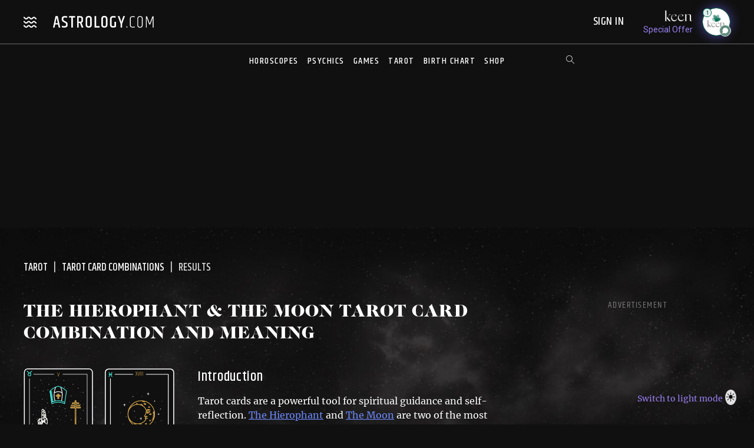

--- FILE ---
content_type: text/css
request_url: https://www.astrology.com/css/compiled/tarot.css?v=638991596347992403
body_size: 25672
content:
*{box-sizing:border-box}article,aside,details,figcaption,figure,footer,header,hgroup,nav,section,summary{display:block}audio,canvas,video{display:inline-block}audio:not([controls]){display:none;height:0}[hidden]{display:none}html{font-family:sans-serif;-webkit-text-size-adjust:100%;-ms-text-size-adjust:100%}a:focus{outline:thin dotted}a:active,a:hover{outline:0}h1{font-size:2em}abbr[title]{border-bottom:1px dotted}b,strong{font-weight:700}dfn{font-style:italic}mark{background:#ff0;color:#000}code,kbd,pre,samp{font-family:monospace,serif;font-size:1em}pre{white-space:pre-wrap;word-wrap:break-word}q{quotes:“”‘’}small{font-size:80%}sub,sup{font-size:75%;line-height:0;position:relative;vertical-align:baseline}sup{top:-0.5em}sub{bottom:-0.25em}img{border:0}svg:not(:root){overflow:hidden}fieldset{border:1px solid silver;margin:0 2px;padding:.35em .625em .75em}button,input,select,textarea{font-family:inherit;font-size:100%;margin:0}button,input{line-height:normal}button,html input[type=button],input[type=reset],input[type=submit]{-webkit-appearance:button;cursor:pointer}button[disabled],input[disabled]{cursor:default}input[type=checkbox],input[type=radio]{width:1.2rem;height:1.2rem;box-sizing:border-box;padding:0}input[type=search]{-webkit-appearance:textfield;-moz-box-sizing:content-box;-webkit-box-sizing:content-box;box-sizing:content-box}input[type=search]::-webkit-search-cancel-button,input[type=search]::-webkit-search-decoration{-webkit-appearance:none}textarea{overflow:auto;vertical-align:top}table{border-collapse:collapse;border-spacing:0}body,figure{margin:0}legend,button::-moz-focus-inner,input::-moz-focus-inner{border:0;padding:0}.clearfix:after{content:".";display:block;clear:both;visibility:hidden;line-height:0;height:0}h1,h2,h3,h4,h5,h6,p,ul{margin:0}ul{padding:0}form{margin-bottom:0}:root{--brown: #ac9733;--green: #2ead58;--off-white: #f9faf4;--pink: #f3294f;--purple: #ad6cbf;--seafoam: #20bea6;--alexandrite: #586181;--aquamarine: #3393b0;--black: #000;--black-onyx: #101010;--black-russian: #1E2131;--carnelian: #f18071;--dark-sapphire: #30385b;--emerald: #48c6af;--emerald-2: #39b39d;--emerald-3: #2da791;--emerald-4: #1e8a76;--faux-ghost-white: #fbfbff;--geyser: #ced6e0;--ghost-white: #fcfcff;--grey: #6d6d6d;--grey-moonstone: #bababa;--hematite: #202020;--light-grey: #ddd;--pearl: #f5f5f7;--purple-agate: #9980F1;--purple-agate-2: #7c63d3;--purple-agate-3: #7157ca;--quartz: #c664b7;--red: #ff0000;--ruby: #d15266;--ruby-2: #c44358;--ruby-3: #ba394d;--ruby-4: #b13347;--sapphire: #4d48af;--silver: #cccccc;--topaz: #6e89fc;--tourmaline: #f16ea1;--tourmaline-2: #e35b91;--tourmaline-3: #d94982;--tourmaline-4: #c2366d;--white: #fff}[data-theme=light]{--brown: #b08928;--green: #2e8b57;--off-white: #fff;--pink: #d64c6f;--purple: #7b5ba4;--seafoam: #2ca58d;--alexandrite: #cfd5e6;--aquamarine: #64b0c5;--black: #fff;--black-onyx: #f9faf4;--black-russian: #a0a2e8;--carnelian: #fda59a;--dark-sapphire: #b3b8da;--emerald: #3dbb97;--emerald-2: #34a589;--emerald-3: #2b9278;--emerald-4: #1e7a64;--faux-ghost-white: #f4f4f4;--geyser: #2e3239;--ghost-white: #202020;--grey: #a0a0a0;--grey-moonstone: #9f9f9f;--hematite: #e6e6e6;--light-grey: #535353;--pearl: #101010;--purple-agate: #7c6ed9;--purple-agate-2: #6957c0;--purple-agate-3: #5b49b4;--quartz: #d882c6;--red: #d52a2a;--ruby: #b84c5e;--ruby-2: #a33f52;--ruby-3: #903345;--ruby-4: #7d2a3b;--sapphire: #d0cce6;--silver: #444;--topaz: #4366d3;--tourmaline: #c94f7e;--tourmaline-2: #b84471;--tourmaline-3: #a43964;--tourmaline-4: #912d57;--white: #000}.v3 .tarot-card,.v3 .image-card--horz,.v3 .image-card{overflow:hidden}.v3 .tarot-card img,.v3 .image-card--horz img,.v3 .image-card img{transform:scale(1);transition:transform .4s ease-out 0s}.v3 .tarot-card:hover img,.v3 .image-card--horz:hover img,.v3 .image-card:hover img{transform:scale(1.05)}.bg-gradient-carnelian{background:#edcaa0;background:-moz-linear-gradient(220deg, rgb(237, 202, 160) 35%, rgb(242, 110, 102) 85%);background:-webkit-linear-gradient(220deg, rgb(237, 202, 160) 35%, rgb(242, 110, 102) 85%);background:linear-gradient(220deg, rgb(237, 202, 160) 25%, rgb(242, 110, 102) 65%);filter:progid:DXImageTransform.Microsoft.gradient(startColorstr="#edcaa0",endColorstr="#f26e66",GradientType=1)}.bg-gradient-dusk{background:#684296;background:-moz-linear-gradient(22deg, rgb(104, 66, 150) 22%, rgb(198, 100, 183) 97%);background:-webkit-linear-gradient(22deg, rgb(104, 66, 150) 22%, rgb(198, 100, 183) 97%);background:linear-gradient(22deg, rgb(104, 66, 150) 22%, rgb(198, 100, 183) 97%);filter:progid:DXImageTransform.Microsoft.gradient(startColorstr="#684296",endColorstr="#c664b7",GradientType=1)}.bg-gradient-lilac{background:#a892d2;background:-moz-linear-gradient(220deg, rgb(168, 146, 210) 13%, rgb(94, 89, 182) 107%);background:-webkit-linear-gradient(220deg, rgb(168, 146, 210) 13%, rgb(94, 89, 182) 107%);background:linear-gradient(220deg, rgb(168, 146, 210) 13%, rgb(94, 89, 182) 107%);filter:progid:DXImageTransform.Microsoft.gradient(startColorstr="#a892d2",endColorstr="#5e59b6",GradientType=1)}.bg-gradient-rose{background:#e493ae;background:-moz-linear-gradient(226deg, rgb(228, 147, 174) 22%, rgb(225, 98, 149) 117%);background:-webkit-linear-gradient(226deg, rgb(228, 147, 174) 22%, rgb(225, 98, 149) 117%);background:linear-gradient(226deg, rgb(228, 147, 174) 22%, rgb(225, 98, 149) 117%);filter:progid:DXImageTransform.Microsoft.gradient(startColorstr="#e493ae",endColorstr="#e16295",GradientType=1)}.bg-gradient-ruby{background:#d15266;background:-moz-linear-gradient(218deg, rgb(209, 82, 102) 19%, rgb(186, 57, 77) 85%);background:-webkit-linear-gradient(218deg, rgb(209, 82, 102) 19%, rgb(186, 57, 77) 85%);background:linear-gradient(218deg, rgb(209, 82, 102) 19%, rgb(186, 57, 77) 85%);filter:progid:DXImageTransform.Microsoft.gradient(startColorstr="#d15266",endColorstr="#ba394d",GradientType=1)}.bg-gradient-quartz{background:#975ea9;background:-moz-linear-gradient(0deg, rgb(151, 94, 169) 0%, rgb(99, 71, 146) 100%);background:-webkit-linear-gradient(0deg, rgb(151, 94, 169) 0%, rgb(99, 71, 146) 100%);background:linear-gradient(0deg, rgb(151, 94, 169) 0%, rgb(99, 71, 146) 100%);filter:progid:DXImageTransform.Microsoft.gradient(startColorstr="#975ea9",endColorstr="#634792",GradientType=1)}.bg-gradient-sapphire{background:#4d48af;background:-moz-linear-gradient(220deg, rgb(110, 137, 252) 19%, rgb(77, 72, 175) 85%);background:-webkit-linear-gradient(220deg, rgb(110, 137, 252) 19%, rgb(77, 72, 175) 85%);background:linear-gradient(220deg, rgb(110, 137, 252) 19%, rgb(77, 72, 175) 85%);filter:progid:DXImageTransform.Microsoft.gradient(startColorstr="#6e89fc",endColorstr="#4d48af",GradientType=1)}.bg-gradient-teal{background:#96d1b2;background:-moz-linear-gradient(228deg, rgb(150, 209, 178) 8%, rgb(150, 209, 178) 8%, rgb(0, 126, 180) 114%);background:-webkit-linear-gradient(228deg, rgb(150, 209, 178) 8%, rgb(150, 209, 178) 8%, rgb(0, 126, 180) 114%);background:linear-gradient(228deg, rgb(150, 209, 178) 8%, rgb(150, 209, 178) 8%, rgb(0, 126, 180) 114%);filter:progid:DXImageTransform.Microsoft.gradient(startColorstr="#96d1b2",endColorstr="#007eb4",GradientType=1)}.fadeInBg{-webkit-animation-name:fadeInBg;-webkit-animation-duration:1s;animation-name:fadeInBg;animation-duration:1s}@keyframes fadeInBg{from{opacity:.4}to{opacity:1}}@-webkit-keyframes fadeInBg{from{opacity:.4}to{opacity:1}}@keyframes fadeIn{0%{opacity:0}100%{opacity:1}}@keyframes fadeOut{0%{opacity:1}100%{opacity:0}}.shake{animation:shake .82s cubic-bezier(0.36, 0.07, 0.19, 0.97) both;transform:translate3d(0, 0, 0);backface-visibility:hidden;perspective:1000px}@keyframes shake{10%,90%{transform:translate3d(-1px, 0, 0)}20%,80%{transform:translate3d(2px, 0, 0)}30%,50%,70%{transform:translate3d(-4px, 0, 0)}40%,60%{transform:translate3d(4px, 0, 0)}}[class^=icon-],[class*=" icon-"]{font-family:"icomoon" !important;speak:never;font-style:normal;font-weight:normal;font-variant:normal;text-transform:none;line-height:1;-webkit-font-smoothing:antialiased;-moz-osx-font-smoothing:grayscale}.icon-tarot-love:before{content:""}.icon-tarot-reverse:before{content:""}.icon-tarot-upright:before{content:""}.icon-widget-work:before{content:""}.icon-widget-chinese:before{content:""}.icon-topic-work:before{content:""}.icon-topic-love:before{content:""}.icon-topic-dating:before{content:""}.icon-topic-bonus:before{content:""}.icon-direct:before{content:""}.icon-quintiles:before{content:""}.icon-menu-wavy:before{content:""}.icon-widget-dating:before{content:""}.icon-moon-filled:before{content:""}.icon-widget-love:before{content:""}.icon-sextile-bold:before{content:""}.icon-widget-monthly:before{content:""}.icon-widget-weekly:before{content:""}.icon-widget-daily:before{content:""}.icon-widget-yearly:before{content:""}.icon-aquarius:before{content:""}.icon-aries:before{content:""}.icon-scorpio:before{content:""}.icon-sagittarius:before{content:""}.icon-capricorn:before{content:""}.icon-gemini:before{content:""}.icon-pisces:before{content:""}.icon-taurus:before{content:""}.icon-leo:before{content:""}.icon-libra:before{content:""}.icon-cancer:before{content:""}.icon-virgo:before{content:""}.icon-aries-symbol:before{content:""}.icon-taurus-symbol:before{content:""}.icon-gemini-symbol:before{content:""}.icon-cancer-symbol:before{content:""}.icon-leo-symbol:before{content:""}.icon-virgo-symbol:before{content:""}.icon-libra-symbol:before{content:""}.icon-scorpio-symbol:before{content:""}.icon-sagittarius-symbol:before{content:""}.icon-capricorn-symbol:before{content:""}.icon-half-moon:before{content:""}.icon-pisces-symbol:before{content:""}.icon-aquarius-symbol:before{content:""}.icon-two-stars:before{content:""}.icon-half-moon-star:before{content:""}.icon-moon:before{content:""}.icon-account:before{content:""}.icon-birth-chart:before{content:""}.icon-aspects:before{content:""}.icon-head:before{content:""}.icon-eye:before{content:""}.icon-lightning:before{content:""}.icon-leaf:before{content:""}.icon-calendar-astrology:before{content:""}.icon-calendar:before{content:""}.icon-briefcase:before{content:""}.icon-money:before{content:""}.icon-arrow-circle:before{content:""}.icon-dashboard:before{content:""}.icon-list:before{content:""}.icon-moon-report:before{content:""}.icon-videos:before{content:""}.icon-transits:before{content:""}.icon-psycho-analysis:before{content:""}.icon-rat:before{content:""}.icon-ox:before{content:""}.icon-sheep:before{content:""}.icon-tiger:before{content:""}.icon-rabbit:before{content:""}.icon-dragon:before{content:""}.icon-snake:before{content:""}.icon-horse:before{content:""}.icon-monkey:before{content:""}.icon-rooster:before{content:""}.icon-dog:before{content:""}.icon-pig:before{content:""}.icon-menu:before{content:""}.icon-close:before{content:""}.icon-search:before{content:""}.icon-arrow:before{content:""}.icon-calendar-plus:before{content:""}.icon-warning:before{content:""}.icon-caret-down:before{content:""}.icon-dot-dash-left:before{content:""}.icon-live-reading:before{content:""}.icon-star:before{content:""}.icon-dot-dash-right:before{content:""}.icon-sun-alt:before{content:""}.icon-lock:before{content:""}.icon-reports:before{content:""}.icon-planet:before{content:""}.icon-download:before{content:""}.icon-dollar-sign:before{content:""}.icon-sports:before{content:""}.icon-moons-left:before{content:""}.icon-moons-right:before{content:""}.icon-report-love:before{content:""}.icon-report-stars:before{content:""}.icon-heart:before{content:""}.icon-heart1:before{content:""}.icon-secret-crush:before{content:""}.icon-broken-heart:before{content:""}.icon-two-hearts:before{content:""}.icon-icon-heart-arrow:before{content:""}.icon-book-of-love:before{content:""}.icon-lips:before{content:""}.icon-sun:before{content:""}.icon-cards:before{content:""}.icon-money-usd:before{content:""}.icon-numerology:before{content:""}.icon-karma:before{content:""}.icon-lotus:before{content:""}.icon-star-criss-cross:before{content:""}.icon-star-filled:before{content:""}.icon-briefcase1:before{content:""}.icon-cake:before{content:""}.icon-three-stars:before{content:""}.icon-crystal-ball:before{content:""}.icon-calendar-blank:before{content:""}.icon-eye-blank:before{content:""}.icon-camera:before{content:""}.icon-envelope:before{content:""}.icon-yin-yang:before{content:""}.icon-planet-reverse:before{content:""}.icon-conjunct-bold:before{content:""}.icon-retrograde:before{content:""}.icon-square-bold:before{content:""}.icon-trine-bold:before{content:""}.icon-opposition-bold:before{content:""}.icon-sextile:before{content:""}.icon-opposition:before{content:""}.icon-enter:before{content:""}.icon-parallel:before{content:""}.icon-contra-parallel:before{content:""}.icon-planets:before{content:""}.icon-semi-square:before{content:""}.icon-trine:before{content:""}.icon-fire:before{content:""}.icon-rss-feed:before{content:""}.icon-checkmark-outline:before{content:""}.icon-conjunction:before{content:""}.icon-hygeia:before{content:""}.icon-ascendant:before{content:""}.icon-inconjunct:before{content:""}.icon-sesquiquadrate:before{content:""}.icon-square:before{content:""}.icon-full-moon:before{content:""}.icon-new-moon:before{content:""}.icon-question-mark:before{content:""}.icon-midheaven:before{content:""}.icon-semi-sextile:before{content:""}.icon-psychic-hub:before{content:""}.icon-genie-lamp:before{content:""}.icon-topic-health:before{content:""}.icon-solar-eclipse:before{content:""}.icon-lunar-eclipse:before{content:""}.icon-instagram:before{content:""}.icon-snapchat:before{content:""}.icon-facebook:before{content:""}.icon-facebook-filled:before{content:""}.icon-twitter-filled:before{content:""}.icon-email-filled:before{content:""}.icon-pinterest-filled:before{content:""}.icon-wheelchair:before{content:""}.icon-sun-abstract:before{content:""}.icon-moon1:before{content:""}.icon-mercury:before{content:""}.icon-venus:before{content:""}.icon-mars:before{content:""}.icon-jupiter:before{content:""}.icon-saturn:before{content:""}.icon-uranus:before{content:""}.icon-neptune:before{content:""}.icon-pluto:before{content:""}.icon-chiron:before{content:""}.icon-ceres:before{content:""}.icon-pallas:before{content:""}.icon-juno:before{content:""}.icon-vesta:before{content:""}.icon-earth:before{content:""}.icon-air:before{content:""}.icon-fire1:before{content:""}.icon-water:before{content:""}.icon-cardinal:before{content:""}.icon-fixed:before{content:""}.icon-mutable:before{content:""}.icon-first:before{content:""}.icon-second:before{content:""}.icon-third:before{content:""}.icon-fourth:before{content:""}.icon-fifth:before{content:""}.icon-sixth:before{content:""}.icon-seventh:before{content:""}.icon-eighth:before{content:""}.icon-ninth:before{content:""}.icon-tenth:before{content:""}.icon-eleventh:before{content:""}.icon-twelfth:before{content:""}.icon-plus:before{content:""}.icon-topic-tarot-star:before{content:""}.icon-link:before{content:""}.icon-tiktok:before{content:""}.icon-topic-cat:before{content:""}.icon-topic-dog:before{content:""}.icon-topic-teen:before{content:""}.icon-topic-food:before{content:""}.icon-topic-home:before{content:""}.icon-topic-singles:before{content:""}.icon-topic-beauty:before{content:""}.icon-topic-finances:before{content:""}.icon-topic-couples:before{content:""}.icon-rising:before{content:""}.icon-element-mode-season:before{content:""}.icon-planetary-rulership:before{content:""}.icon-characteristics:before{content:""}.icon-life-purpuses:before{content:""}.icon-esoteric:before{content:""}.icon-compatibility:before{content:""}.icon-twitter-x:before{content:""}.icon-symbolism:before{content:""}.icon-tarot-cards:before{content:""}.icon-house-rulership:before{content:""}.icon-youtube-filled:before{content:""}.icon-user-alt:before{content:""}.m-1{margin:10px}.p-1{padding:10px}.m-2{margin:20px}.p-2{padding:20px}.m-3{margin:30px}.p-3{padding:30px}.m-4{margin:40px}.p-4{padding:40px}.m-5{margin:50px}.p-5{padding:50px}.m-6{margin:60px}.p-6{padding:60px}.m-7{margin:70px}.p-7{padding:70px}.m-8{margin:80px}.p-8{padding:80px}.m-9{margin:90px}.p-9{padding:90px}.m-10{margin:100px}.p-10{padding:100px}.mt-1{margin-top:10px}.pt-1{padding-top:10px}.mt-2{margin-top:20px}.pt-2{padding-top:20px}.mt-3{margin-top:30px}.pt-3{padding-top:30px}.mt-4{margin-top:40px}.pt-4{padding-top:40px}.mt-5{margin-top:50px}.pt-5{padding-top:50px}.mt-6{margin-top:60px}.pt-6{padding-top:60px}.mt-7{margin-top:70px}.pt-7{padding-top:70px}.mt-8{margin-top:80px}.pt-8{padding-top:80px}.mt-9{margin-top:90px}.pt-9{padding-top:90px}.mt-10{margin-top:100px}.pt-10{padding-top:100px}.mb-1{margin-bottom:10px}.pb-1{padding-bottom:10px}.mb-2{margin-bottom:20px}.pb-2{padding-bottom:20px}.mb-3{margin-bottom:30px}.pb-3{padding-bottom:30px}.mb-4{margin-bottom:40px}.pb-4{padding-bottom:40px}.mb-5{margin-bottom:50px}.pb-5{padding-bottom:50px}.mb-6{margin-bottom:60px}.pb-6{padding-bottom:60px}.mb-7{margin-bottom:70px}.pb-7{padding-bottom:70px}.mb-8{margin-bottom:80px}.pb-8{padding-bottom:80px}.mb-9{margin-bottom:90px}.pb-9{padding-bottom:90px}.mb-10{margin-bottom:100px}.pb-10{padding-bottom:100px}.ml-1{margin-left:10px}.pl-1{padding-left:10px}.ml-2{margin-left:20px}.pl-2{padding-left:20px}.ml-3{margin-left:30px}.pl-3{padding-left:30px}.ml-4{margin-left:40px}.pl-4{padding-left:40px}.ml-5{margin-left:50px}.pl-5{padding-left:50px}.ml-6{margin-left:60px}.pl-6{padding-left:60px}.ml-7{margin-left:70px}.pl-7{padding-left:70px}.ml-8{margin-left:80px}.pl-8{padding-left:80px}.ml-9{margin-left:90px}.pl-9{padding-left:90px}.ml-10{margin-left:100px}.pl-10{padding-left:100px}.mr-1{margin-right:10px}.pr-1{padding-right:10px}.mr-2{margin-right:20px}.pr-2{padding-right:20px}.mr-3{margin-right:30px}.pr-3{padding-right:30px}.mr-4{margin-right:40px}.pr-4{padding-right:40px}.mr-5{margin-right:50px}.pr-5{padding-right:50px}.mr-6{margin-right:60px}.pr-6{padding-right:60px}.mr-7{margin-right:70px}.pr-7{padding-right:70px}.mr-8{margin-right:80px}.pr-8{padding-right:80px}.mr-9{margin-right:90px}.pr-9{padding-right:90px}.mr-10{margin-right:100px}.pr-10{padding-right:100px}.mx-1{margin-left:10px;margin-right:10px}.px-1{padding-left:10px;padding-right:10px}.mx-2{margin-left:20px;margin-right:20px}.px-2{padding-left:20px;padding-right:20px}.mx-3{margin-left:30px;margin-right:30px}.px-3{padding-left:30px;padding-right:30px}.mx-4{margin-left:40px;margin-right:40px}.px-4{padding-left:40px;padding-right:40px}.mx-5{margin-left:50px;margin-right:50px}.px-5{padding-left:50px;padding-right:50px}.mx-6{margin-left:60px;margin-right:60px}.px-6{padding-left:60px;padding-right:60px}.mx-7{margin-left:70px;margin-right:70px}.px-7{padding-left:70px;padding-right:70px}.mx-8{margin-left:80px;margin-right:80px}.px-8{padding-left:80px;padding-right:80px}.mx-9{margin-left:90px;margin-right:90px}.px-9{padding-left:90px;padding-right:90px}.mx-10{margin-left:100px;margin-right:100px}.px-10{padding-left:100px;padding-right:100px}.my-1{margin-bottom:10px;margin-top:10px}.py-1{padding-bottom:10px;padding-top:10px}.my-2{margin-bottom:20px;margin-top:20px}.py-2{padding-bottom:20px;padding-top:20px}.my-3{margin-bottom:30px;margin-top:30px}.py-3{padding-bottom:30px;padding-top:30px}.my-4{margin-bottom:40px;margin-top:40px}.py-4{padding-bottom:40px;padding-top:40px}.my-5{margin-bottom:50px;margin-top:50px}.py-5{padding-bottom:50px;padding-top:50px}.my-6{margin-bottom:60px;margin-top:60px}.py-6{padding-bottom:60px;padding-top:60px}.my-7{margin-bottom:70px;margin-top:70px}.py-7{padding-bottom:70px;padding-top:70px}.my-8{margin-bottom:80px;margin-top:80px}.py-8{padding-bottom:80px;padding-top:80px}.my-9{margin-bottom:90px;margin-top:90px}.py-9{padding-bottom:90px;padding-top:90px}.my-10{margin-bottom:100px;margin-top:100px}.py-10{padding-bottom:100px;padding-top:100px}@media only screen and (min-width: 768px){.m-md-1{margin:10px}.p-md-1{padding:10px}.m-md-2{margin:20px}.p-md-2{padding:20px}.m-md-3{margin:30px}.p-md-3{padding:30px}.m-md-4{margin:40px}.p-md-4{padding:40px}.m-md-5{margin:50px}.p-md-5{padding:50px}.m-md-6{margin:60px}.p-md-6{padding:60px}.m-md-7{margin:70px}.p-md-7{padding:70px}.m-md-8{margin:80px}.p-md-8{padding:80px}.m-md-9{margin:90px}.p-md-9{padding:90px}.m-md-10{margin:100px}.p-md-10{padding:100px}.mt-md-1{margin-top:10px}.pt-md-1{padding-top:10px}.mt-md-2{margin-top:20px}.pt-md-2{padding-top:20px}.mt-md-3{margin-top:30px}.pt-md-3{padding-top:30px}.mt-md-4{margin-top:40px}.pt-md-4{padding-top:40px}.mt-md-5{margin-top:50px}.pt-md-5{padding-top:50px}.mt-md-6{margin-top:60px}.pt-md-6{padding-top:60px}.mt-md-7{margin-top:70px}.pt-md-7{padding-top:70px}.mt-md-8{margin-top:80px}.pt-md-8{padding-top:80px}.mt-md-9{margin-top:90px}.pt-md-9{padding-top:90px}.mt-md-10{margin-top:100px}.pt-md-10{padding-top:100px}.mb-md-1{margin-bottom:10px}.pb-md-1{padding-bottom:10px}.mb-md-2{margin-bottom:20px}.pb-md-2{padding-bottom:20px}.mb-md-3{margin-bottom:30px}.pb-md-3{padding-bottom:30px}.mb-md-4{margin-bottom:40px}.pb-md-4{padding-bottom:40px}.mb-md-5{margin-bottom:50px}.pb-md-5{padding-bottom:50px}.mb-md-6{margin-bottom:60px}.pb-md-6{padding-bottom:60px}.mb-md-7{margin-bottom:70px}.pb-md-7{padding-bottom:70px}.mb-md-8{margin-bottom:80px}.pb-md-8{padding-bottom:80px}.mb-md-9{margin-bottom:90px}.pb-md-9{padding-bottom:90px}.mb-md-10{margin-bottom:100px}.pb-md-10{padding-bottom:100px}.ml-md-1{margin-left:10px}.pl-md-1{padding-left:10px}.ml-md-2{margin-left:20px}.pl-md-2{padding-left:20px}.ml-md-3{margin-left:30px}.pl-md-3{padding-left:30px}.ml-md-4{margin-left:40px}.pl-md-4{padding-left:40px}.ml-md-5{margin-left:50px}.pl-md-5{padding-left:50px}.ml-md-6{margin-left:60px}.pl-md-6{padding-left:60px}.ml-md-7{margin-left:70px}.pl-md-7{padding-left:70px}.ml-md-8{margin-left:80px}.pl-md-8{padding-left:80px}.ml-md-9{margin-left:90px}.pl-md-9{padding-left:90px}.ml-md-10{margin-left:100px}.pl-md-10{padding-left:100px}.mr-md-1{margin-right:10px}.pr-md-1{padding-right:10px}.mr-md-2{margin-right:20px}.pr-md-2{padding-right:20px}.mr-md-3{margin-right:30px}.pr-md-3{padding-right:30px}.mr-md-4{margin-right:40px}.pr-md-4{padding-right:40px}.mr-md-5{margin-right:50px}.pr-md-5{padding-right:50px}.mr-md-6{margin-right:60px}.pr-md-6{padding-right:60px}.mr-md-7{margin-right:70px}.pr-md-7{padding-right:70px}.mr-md-8{margin-right:80px}.pr-md-8{padding-right:80px}.mr-md-9{margin-right:90px}.pr-md-9{padding-right:90px}.mr-md-10{margin-right:100px}.pr-md-10{padding-right:100px}.mx-md-1{margin-left:10px;margin-right:10px}.px-md-1{padding-left:10px;padding-right:10px}.mx-md-2{margin-left:20px;margin-right:20px}.px-md-2{padding-left:20px;padding-right:20px}.mx-md-3{margin-left:30px;margin-right:30px}.px-md-3{padding-left:30px;padding-right:30px}.mx-md-4{margin-left:40px;margin-right:40px}.px-md-4{padding-left:40px;padding-right:40px}.mx-md-5{margin-left:50px;margin-right:50px}.px-md-5{padding-left:50px;padding-right:50px}.mx-md-6{margin-left:60px;margin-right:60px}.px-md-6{padding-left:60px;padding-right:60px}.mx-md-7{margin-left:70px;margin-right:70px}.px-md-7{padding-left:70px;padding-right:70px}.mx-md-8{margin-left:80px;margin-right:80px}.px-md-8{padding-left:80px;padding-right:80px}.mx-md-9{margin-left:90px;margin-right:90px}.px-md-9{padding-left:90px;padding-right:90px}.mx-md-10{margin-left:100px;margin-right:100px}.px-md-10{padding-left:100px;padding-right:100px}.my-md-1{margin-bottom:10px;margin-top:10px}.py-md-1{padding-bottom:10px;padding-top:10px}.my-md-2{margin-bottom:20px;margin-top:20px}.py-md-2{padding-bottom:20px;padding-top:20px}.my-md-3{margin-bottom:30px;margin-top:30px}.py-md-3{padding-bottom:30px;padding-top:30px}.my-md-4{margin-bottom:40px;margin-top:40px}.py-md-4{padding-bottom:40px;padding-top:40px}.my-md-5{margin-bottom:50px;margin-top:50px}.py-md-5{padding-bottom:50px;padding-top:50px}.my-md-6{margin-bottom:60px;margin-top:60px}.py-md-6{padding-bottom:60px;padding-top:60px}.my-md-7{margin-bottom:70px;margin-top:70px}.py-md-7{padding-bottom:70px;padding-top:70px}.my-md-8{margin-bottom:80px;margin-top:80px}.py-md-8{padding-bottom:80px;padding-top:80px}.my-md-9{margin-bottom:90px;margin-top:90px}.py-md-9{padding-bottom:90px;padding-top:90px}.my-md-10{margin-bottom:100px;margin-top:100px}.py-md-10{padding-bottom:100px;padding-top:100px}}.m-15{margin:15px}.p-15{padding:15px}.mt-15{margin-top:15px}.pt-15{padding-top:15px}.mb-15{margin-bottom:15px}.pb-15{padding-bottom:15px}.ml-15{margin-left:15px}.pl-15{padding-left:15px}.mr-15{margin-right:15px}.pr-15{padding-right:15px}.mx-15{margin-left:15px;margin-right:15px}.px-15{padding-left:15px;padding-right:15px}.my-15{margin-bottom:15px;margin-top:15px}.py-15{padding-bottom:15px;padding-top:15px}@media only screen and (min-width: 768px){.m-md-15{margin:15px}.p-md-15{padding:15px}.mt-md-15{margin-top:15px}.pt-md-15{padding-top:15px}.mb-md-15{margin-bottom:15px}.pb-md-15{padding-bottom:15px}.ml-md-15{margin-left:15px}.pl-md-15{padding-left:15px}.mr-md-15{margin-right:15px}.pr-md-15{padding-right:15px}.mx-md-15{margin-left:15px;margin-right:15px}.px-md-15{padding-left:15px;padding-right:15px}.my-md-15{margin-bottom:15px;margin-top:15px}.py-md-15{padding-bottom:15px;padding-top:15px}}input[type=button i]:focus{outline:none}body{color:var(--white);font-family:"Merriweather",serif;-webkit-font-smoothing:antialiased;-moz-font-smoothing:antialiased;font-smoothing:antialiased;font-size:16px;line-height:1.5;text-rendering:optimizeLegibility;font-display:optional}h1,.h1,h2,.h2,h3,.h3,h4,.h4,h5,.h5,h6,.h6,p{color:var(--white)}h1,.h1,h2,.h2{font-family:"CaslonGrad",serif;font-weight:normal}h3,.h3,h4,.h4,h5,.h5{font-family:"Khand",sans-serif;font-weight:500}h2,.h2,h3,.h3,h4,.h4,h5,.h5{text-transform:none}h1,.h1{font-size:1.625rem;letter-spacing:.56px;line-height:1.15;margin-bottom:1rem;text-transform:uppercase}@media only screen and (min-width: 768px){h1,.h1{font-size:1.875rem;letter-spacing:1px;line-height:1.24}}h2,.h2{font-size:1.5rem;letter-spacing:1px;line-height:1.25;margin-bottom:1.5rem}@media only screen and (min-width: 768px){h2,.h2{font-size:1.75rem;margin-bottom:2.5rem}}h3,.h3{font-size:1.5rem;letter-spacing:.7px;line-height:1.2;margin-bottom:15px}h4,.h4{font-size:1.375rem;letter-spacing:.65px;line-height:1.33;margin-bottom:10px}h5,.h5{font-size:1.125rem;letter-spacing:.5px;line-height:1.22}h6,.h6{font-size:1rem;font-weight:500;letter-spacing:.48px;line-height:1;text-transform:initial}p{font-family:"Merriweather",serif;font-size:1rem;margin-bottom:1.375rem}a,.link{color:var(--white);line-height:1.13;text-decoration:none;font-family:"Khand",sans-serif;font-size:1rem;font-weight:500;letter-spacing:1.5px;text-transform:uppercase;-webkit-transition:all .2s ease-in-out;-moz-transition:all .2s ease-in-out;-ms-transition:all .2s ease-in-out;-o-transition:all .2s ease-in-out;transition:all .2s ease-in-out}a:hover,.link:hover{color:var(--topaz)}a:focus,.link:focus{outline:none}p a{color:var(--topaz);text-decoration:underline;text-transform:inherit;font-family:"Merriweather",serif;font-size:1rem;font-weight:normal;letter-spacing:inherit}ol{margin-bottom:30px}@media only screen and (min-width: 768px){ol{margin-bottom:45px}}ol>li{margin-bottom:10px}@media only screen and (min-width: 768px){ol>li{margin-bottom:15px}}ul{padding-bottom:20px}@media only screen and (min-width: 0)and (max-width: 767px){ul{margin-left:20px}}ul li::marker{color:var(--sapphire);font-size:1.125rem}ul.list>li{margin-left:20px}.breadcrumb{color:var(--light-grey);font-family:"Khand",sans-serif;font-size:1.125rem;font-weight:500;letter-spacing:normal;text-transform:uppercase}.label{font-family:"Khand",sans-serif;font-size:.875rem;font-weight:500;letter-spacing:.54px;text-transform:uppercase}.nav-link{color:var(--pearl);font-family:"Khand",sans-serif;font-size:1.125rem;font-weight:600;letter-spacing:1.25px;text-transform:uppercase}.tag{color:var(--grey-moonstone);line-height:normal;font-family:"Khand",sans-serif;font-size:1rem;font-weight:500;letter-spacing:1.07px;text-transform:uppercase}a.tag:not(.link__arrow):hover{text-decoration:underline}.link__arrow{align-items:center;background:rgba(0,0,0,0) !important;display:inline-flex}.link__arrow:hover{background:inherit;text-decoration:none}.link__arrow>i.icon-arrow{font-size:1.3em;line-height:inherit;margin-top:-4px}.text-2{color:var(--light-grey);font-family:"Khand",sans-serif;font-size:1rem;font-weight:500;letter-spacing:.5px;line-height:1.25}.title-3{font-family:"Khand",sans-serif;font-size:1.375rem;font-weight:500;letter-spacing:.5px;line-height:1.45;text-transform:capitalize}.title-4{font-family:"Khand",sans-serif;font-size:1.375rem;font-weight:500;letter-spacing:.6px;line-height:1.27;margin-bottom:0;text-transform:capitalize}.page__title{text-align:center}@media only screen and (min-width: 768px){.page__title{margin-top:30px}}.page__subtitle{color:var(--grey-moonstone);font-family:"Merriweather",serif;font-size:1rem;line-height:1.63;letter-spacing:normal;margin-bottom:2rem;margin-left:auto;margin-right:auto;max-width:650px;text-align:center}@media only screen and (min-width: 0)and (max-width: 767px){.page__subtitle{margin:-6px auto 20px}}.section__title{font-weight:500;line-height:1.07;letter-spacing:normal;text-transform:capitalize;font-family:"CaslonGrad",serif;font-size:1.75rem;font-weight:normal;letter-spacing:normal}.section__subtitle{color:var(--grey-moonstone);margin-top:-15px;margin-bottom:25px;font-family:"Merriweather",serif;font-size:1rem;font-weight:normal;letter-spacing:normal}@media only screen and (min-width: 768px){.section__subtitle{margin-top:-25px;margin-bottom:40px}}.v3 .breadcrumb-container{z-index:1}.v3 .breadcrumb-container+h1{margin-top:15px}@media only screen and (min-width: 768px){.v3 .breadcrumb-container{height:40px}.v3 .breadcrumb-container+h1{margin-top:50px}}.v3 .breadcrumb-container .breadcrumb{display:flex;flex-wrap:wrap;padding:0;margin:0}.v3 .breadcrumb-container .breadcrumb__item,.v3 .breadcrumb-container .breadcrumb__item>a{font-size:1.125rem;letter-spacing:normal;margin-bottom:0}.v3 .breadcrumb-container .breadcrumb__item.active{pointer-events:none}.v3 .breadcrumb-container .breadcrumb__item:not(:last-child)::after{content:"|";padding:0 10px}.v3 .breadcrumb-container .zodiac_sign_selector_wrapper{margin-left:-10px}.v3 .breadcrumb-container .zodiac_sign_selector_wrapper::after{right:-0.25rem;top:12px}.v3 .breadcrumb-container .zodiac_sign_selector{border:unset;cursor:pointer;font-size:1.125rem;height:unset;letter-spacing:normal;line-height:1.5;padding:0 20px 0 12px;text-transform:uppercase}.v3 .breadcrumb-container .zodiac_sign_selector option{background:var(--black);color:var(--light-grey);font-family:Khand;font-size:16px;font-weight:500;line-height:normal;letter-spacing:normal;width:100%}.btn input,.btn.input{color:var(--white);width:100%}.btn{background:rgba(0,0,0,0);border-radius:6px;border:1px solid rgba(0,0,0,0);display:block;font-stretch:normal;font-style:normal;height:35px;letter-spacing:1px;line-height:35px;padding:0 10px;text-align:center;text-transform:uppercase;user-select:none;vertical-align:middle;font-family:"Khand",sans-serif;font-size:1rem;font-weight:500;letter-spacing:1.13px;text-transform:uppercase;-webkit-transition:all .2s ease-in-out;-moz-transition:all .2s ease-in-out;-ms-transition:all .2s ease-in-out;-o-transition:all .2s ease-in-out;transition:all .2s ease-in-out}.btn--xs{font-size:.75rem;height:30px;line-height:30px}.btn--sm{font-size:1rem;height:35px;line-height:35px}.btn--md{height:40px;line-height:40px}.btn--lg{font-size:1.25rem;height:55px;line-height:55px}.btn--mw-sm{max-width:228px;width:100%}.btn--mw-md{max-width:267px;width:100%}.btn--mw-lg{max-width:364px;width:100%}.btn__primary{background-color:var(--sapphire);color:var(--white)}.btn__primary:hover{background-color:var(--dark-sapphire);border-color:var(--black-russian);color:var(--white)}.btn__light{background-color:var(--white);border:1px solid #ced6e0;color:var(--dark-sapphire)}.btn__light.active,.btn__light:hover{background-color:var(--topaz);border:1px solid var(--topaz);color:var(--white)}.btn__outline{background-color:rgba(0,0,0,0);border:solid 1px var(--white);color:var(--white)}.btn__outline:hover{background-color:var(--white);color:var(--dark-sapphire)}.btn__outline--lightgrey{background-color:rgba(0,0,0,0);border:solid 1px var(--light-grey);color:var(--light-grey)}.btn__outline--lightgrey:hover{background-color:var(--light-grey);color:var(--dark-sapphire)}.btn.ghost{background-color:rgba(0,0,0,0);border:1px solid var(--white);cursor:default;opacity:.8;pointer-events:none}.btn.ghost:hover{color:var(--white)}.btn.disabled{pointer-events:none}.google-logo{width:20px;height:20px;display:inline-block;vertical-align:middle}.pref-btn-wrapper{display:inline-flex;justify-content:flex-end;max-width:550px;width:100%}.google-pref-btn{display:inline-flex;align-items:center;justify-content:center;gap:.5rem;padding:.55rem .9rem;font-size:.95rem;line-height:1;border-radius:10px;border:1px solid rgba(var(--black), 0.1);background:linear-gradient(180deg, var(--white), var(--pearl));color:var(--hematite);text-decoration:none;cursor:pointer;transition:all .15s ease;box-shadow:0 1px 2px rgba(var(--black), 0.04)}.google-pref-btn:hover{transform:translateY(-1px);box-shadow:0 4px 12px rgba(var(--black), 0.08)}.google-pref-btn:focus{outline:none;box-shadow:0 0 0 3px rgba(66,153,225,.25);border-color:rgba(66,153,225,.6)}.google-pref-btn .icon{fill:currentColor;width:18px;height:18px;opacity:.9}.google-pref-btn span{color:var(--black)}@media(max-width: 1223px){.pref-btn-wrapper{max-width:420px}}@media(max-width: 1023px){.pref-btn-wrapper{display:flex;justify-content:unset;margin-top:-0.75rem}}#theme-toggle{position:fixed;bottom:2rem;right:1.5rem;z-index:99999999;background:rgba(0,0,0,0);border:0}#tooltip-text{color:var(--purple-agate);font-size:14px;opacity:1}#tooltip-text.hidden{opacity:0;visibility:visible;transition:opacity .3s ease,visibility .3s ease}#theme-icon{animation:blink 1.5s ease-in-out infinite;font-size:1.3rem;width:24px;height:24px;display:iniline-flex;align-items:center;justify-content:center;border-radius:50%;background:var(--white)}@keyframes blink{0%,100%{opacity:1;transform:scale(1)}50%{opacity:.5;transform:scale(1.2)}}.media-ar-68{height:0;overflow:hidden;padding-bottom:68%;position:relative}.media-ar-68 .media-wrapper{position:absolute;top:50%;transform:translate(0, -50%)}.v3 .card--sm{height:148px}.v3 .card--md{height:180px}.v3 .card--lg{height:265px}.v3 .card__author{color:var(--grey-moonstone);display:block;line-height:normal;font-family:"Khand",sans-serif;font-size:1rem;font-weight:500;letter-spacing:1.07px;text-transform:uppercase}.v3 .card__description{color:var(--light-grey);line-height:1.63;margin-bottom:15px;text-transform:none;font-family:"Merriweather",serif;font-size:1rem;font-weight:normal;letter-spacing:normal}.v3 .card__cta{align-items:flex-end;display:inline-flex;line-height:1.13;-webkit-transition:all .2s ease-in-out;-moz-transition:all .2s ease-in-out;-ms-transition:all .2s ease-in-out;-o-transition:all .2s ease-in-out;transition:all .2s ease-in-out}.v3 .card__title{margin-bottom:10px}.v3 .card__title--cg{font-family:"CaslonGrad",serif;font-size:1.5rem;font-weight:normal;letter-spacing:normal}.v3 .card__media{margin-bottom:10px;position:relative}.v3 .card__media .media-wrapper{border-radius:4px;overflow:hidden;width:100%}.v3 .card--daily{background-color:var(--emerald)}.v3 .card--daily:hover{filter:brightness(0.95)}.v3 .card--monthly{background-color:var(--aquamarine)}.v3 .card--monthly:hover{filter:brightness(0.95)}.v3 .card--weekly{background-color:var(--sapphire)}.v3 .card--weekly:hover{filter:brightness(0.95)}.v3 .card--yearly{background-color:var(--dark-sapphire)}.v3 .card--yearly:hover{filter:brightness(0.95)}.v3 .card--love{background-color:var(--tourmaline)}.v3 .card--love:hover{filter:brightness(0.95)}.v3 .card--work{background-color:var(--emerald)}.v3 .card--work:hover{filter:brightness(0.95)}.v3 .card--dating{background-color:var(--purple-agate)}.v3 .card--dating:hover{filter:brightness(0.95)}.v3 .card--chinese{background-color:var(--ruby)}.v3 .card--chinese:hover{filter:brightness(0.95)}.v3 .card--dating.daily{background-color:var(--#9980F1)}.v3 .card--dating.daily:hover{filter:brightness(0.95)}.v3 .card--dating.weekly{background-color:var(--#7c63d3)}.v3 .card--dating.weekly:hover{filter:brightness(0.95)}.v3 .card--dating.monthly{background-color:var(--#7157ca)}.v3 .card--dating.monthly:hover{filter:brightness(0.95)}.v3 .card--love.daily{background-color:var(--#f16ea1)}.v3 .card--love.daily:hover{filter:brightness(0.95)}.v3 .card--love.weekly{background-color:var(--#e35b91)}.v3 .card--love.weekly:hover{filter:brightness(0.95)}.v3 .card--love.monthly{background-color:var(--#d94982)}.v3 .card--love.monthly:hover{filter:brightness(0.95)}.v3 .card--love.yearly{background-color:var(--#c2366d)}.v3 .card--love.yearly:hover{filter:brightness(0.95)}.v3 .card--work.daily{background-color:var(--#48c6af)}.v3 .card--work.daily:hover{filter:brightness(0.95)}.v3 .card--work.weekly{background-color:var(--#39b39d)}.v3 .card--work.weekly:hover{filter:brightness(0.95)}.v3 .card--work.monthly{background-color:var(--#2da791)}.v3 .card--work.monthly:hover{filter:brightness(0.95)}.v3 .card--work.yearly{background-color:var(--#1e8a76)}.v3 .card--work.yearly:hover{filter:brightness(0.95)}.v3 .card--chinese.daily{background-color:var(--#d15266)}.v3 .card--chinese.daily:hover{filter:brightness(0.95)}.v3 .card--chinese.weekly{background-color:var(--#c44358)}.v3 .card--chinese.weekly:hover{filter:brightness(0.95)}.v3 .card--chinese.monthly{background-color:var(--#ba394d)}.v3 .card--chinese.monthly:hover{filter:brightness(0.95)}.v3 .card--chinese.yearly{background-color:var(--#b13347)}.v3 .card--chinese.yearly:hover{filter:brightness(0.95)}.v3 .card--black-russian{background-color:var(--black-russian)}.v3 .card--black-russian:hover{filter:brightness(0.95)}.v3 .panel-card,.v3 .image-card--horz,.v3 .image-card,.v3 .calendar-article-card,.v3 .card{border-radius:4px;display:block;overflow:hidden;-webkit-transition:all .2s ease-in-out;-moz-transition:all .2s ease-in-out;-ms-transition:all .2s ease-in-out;-o-transition:all .2s ease-in-out;transition:all .2s ease-in-out}.v3 .panel-card .zoom,.v3 .image-card--horz .zoom,.v3 .image-card .zoom,.v3 .calendar-article-card .zoom,.v3 .card .zoom{transform:scale(1);transition:transform .4s ease-out 0s}.v3 .panel-card:hover,.v3 .image-card--horz:hover,.v3 .image-card:hover,.v3 .calendar-article-card:hover,.v3 .card:hover{color:#fff}.v3 .panel-card:hover .card__title,.v3 .image-card--horz:hover .card__title,.v3 .image-card:hover .card__title,.v3 .calendar-article-card:hover .card__title,.v3 .card:hover .card__title{text-decoration:underline}.v3 .panel-card:hover .card__cta,.v3 .image-card--horz:hover .card__cta,.v3 .image-card:hover .card__cta,.v3 .calendar-article-card:hover .card__cta,.v3 .card:hover .card__cta{color:#6e89fc}.v3 .panel-card:hover .zoom,.v3 .image-card--horz:hover .zoom,.v3 .image-card:hover .zoom,.v3 .calendar-article-card:hover .zoom,.v3 .card:hover .zoom{transform:scale(1.05)}.v3 .card-wrapper{position:relative}.v3 .card{position:relative;width:100%}.v3 .calendar-article-card{margin-bottom:15px;display:flex;flex-direction:row;flex-wrap:nowrap;flex-shrink:0}.v3 .calendar-article-card .left{flex:0 0 10%;margin-right:15px}.v3 .calendar-article-card .right{flex:0 1 90%}.v3 .calendar-article-card .card__title{font-weight:500;line-height:1.35;margin-top:0}.v3 .calendar-article-card .card__description{font-size:.875rem;line-height:1.7;display:-webkit-box;-webkit-box-orient:vertical;-webkit-line-clamp:4;line-clamp:2;overflow:hidden}@media only screen and (min-width: 0)and (max-width: 767px){.v3 .calendar-article-card{background:var(--hematite);margin-right:15px;max-width:310px;padding:15px 10px 0}}.v3 .image-card--horz,.v3 .image-card{background:var(--hematite);max-width:345px}.v3 .image-card--horz .card__content,.v3 .image-card .card__content{padding:0 10px 15px}.v3 .image-card--horz .card__description,.v3 .image-card .card__description{display:-webkit-box;-webkit-box-orient:vertical;-webkit-line-clamp:3;line-clamp:2;overflow:hidden}.v3 .image-card--horz .card__media,.v3 .image-card .card__media{margin-bottom:10px;height:0;overflow:hidden;padding-bottom:52%;position:relative}.v3 .image-card--horz .card__media .media-wrapper,.v3 .image-card .card__media .media-wrapper{position:absolute;top:50%;transform:translate(0, -50%)}.v3 .image-card--horz .card__title,.v3 .image-card .card__title{font-size:1.5rem}@media only screen and (min-width: 768px){.v3 .image-card--horz,.v3 .image-card{background:none}.v3 .image-card--horz .card__content,.v3 .image-card .card__content{padding:0}.v3 .image-card--horz .card__title,.v3 .image-card .card__title{font-size:1.375rem}.v3 .image-card--horz .card__media,.v3 .image-card .card__media{height:0;overflow:hidden;padding-bottom:66%;position:relative}.v3 .image-card--horz .card__media .media-wrapper,.v3 .image-card .card__media .media-wrapper{position:absolute;top:50%;transform:translate(0, -50%)}}.v3 .image-card .card__media{margin-bottom:10px}@media only screen and (min-width: 768px){.v3 .image-card .card__media{border-radius:4px;overflow:auto}}.v3 .image-card--horz{margin:0 auto}.v3 .image-card--horz .card__title{padding:0 10px}.v3 .image-card--horz .card__media .media-wrapper{border-radius:0}@media only screen and (min-width: 768px){.v3 .image-card--horz{display:grid;background:none;grid-template-areas:"title title" "image content" "image content";grid-template-columns:1.3fr 3fr;grid-column-gap:20px;margin-bottom:0;max-width:unset}.v3 .image-card--horz .card__cta{font-size:1rem}.v3 .image-card--horz .card__content{grid-area:content;padding:0}.v3 .image-card--horz .card__description{margin-top:0}.v3 .image-card--horz .card__media{grid-area:image;margin-bottom:initial}.v3 .image-card--horz .card__media .media-wrapper{border-radius:4px;overflow:hidden}.v3 .image-card--horz .card__title{grid-area:title;font-size:1.625rem;margin-top:0;padding:0 0 10px}}@media only screen and (min-width: 1024px){.v3 .image-card--horz .card__description{max-width:500px;display:-webkit-box;-webkit-box-orient:vertical;-webkit-line-clamp:4;line-clamp:2;overflow:hidden}}@media all and (min-width: 768px)and (-ms-high-contrast: none),(-ms-high-contrast: active){.v3 .image-card--horz{max-width:100%;display:flex;flex-wrap:wrap}.v3 .image-card--horz .card__content{flex:0 0 66%;order:3}.v3 .image-card--horz .card__media{flex:0 0 30%;height:auto;margin-right:20px;order:2;padding-bottom:0}.v3 .image-card--horz .card__title{order:1;width:100%}}.v3 .panel-card{padding:12px;width:100%}@media only screen and (min-width: 768px){.v3 .panel-card{padding:20px}}.v3 .panel-card:hover .card__cta{color:#fff}.v3 .latest-article-card .card__media{height:180px}.v3 .latest-article-card .card__media img{height:180px;object-fit:cover}.v3 .tarot-card{overflow:visible;text-align:center}.v3 .tarot-card:hover .card__title{text-decoration:underline}.v3 .round-card{border:2.3px solid #fff;width:120px;height:120px;-moz-border-radius:60px;-webkit-border-radius:60px;border-radius:60px;display:flex;align-items:center;justify-content:center}.v3 .round-card i{font-size:40px}.v3 .panel-card:hover .card-2c-stacked-layout .card__title{text-decoration:none}@supports(display: grid){.v3 .card-2c-stacked-layout{display:grid;grid-template-areas:"title icon" "cta cta";grid-template-columns:3fr 2fr;grid-gap:15px 10px;height:100%}@media only screen and (min-width: 768px){.v3 .card-2c-stacked-layout{grid-template-columns:4fr 3fr}}.v3 .card-2c-stacked-layout .card__cta{align-items:flex-end;grid-area:cta;margin-top:0}.v3 .card-2c-stacked-layout .card__media{grid-area:icon;margin-bottom:0}.v3 .card-2c-stacked-layout .card__title{grid-area:title;margin:0}}@media all and (-ms-high-contrast: none),(-ms-high-contrast: active){.v3 .card-2c-stacked-layout{height:100%;display:flex;justify-content:space-between;flex-direction:row;flex-wrap:wrap}.v3 .card-2c-stacked-layout .card__content{flex:0 0 52%;margin-right:10px}.v3 .card-2c-stacked-layout .card__media{flex:0 0 40%}.v3 .card-2c-stacked-layout .card__cta{align-items:flex-end;flex:0 0 100%;margin-top:15px}}.v3 .card-2c-stacked-layout .card__media{margin-left:auto}.v3 .cards-3col{display:flex;flex-wrap:wrap}.v3 .cards-3col .card-container{flex:0 0 100%;margin:15px}@media only screen and (min-width: 1024px){.v3 .cards-3col{flex-wrap:nowrap}.v3 .cards-3col .card-container{flex:0 0 33%;margin:15px 15px 0 0}}*,*:before,*:after{box-sizing:inherit}*{box-sizing:border-box;scrollbar-color:rgba(0,0,0,0) rgba(0,0,0,0);scrollbar-width:0px;-ms-overflow-style:none}.carousel-container{position:relative}.carousel-container .carousel-cell{display:inline-block;margin-right:10px;width:260px}.carousel-container .flickity-button.flickity-prev-next-button{background:rgba(0,0,0,0);border:1px solid var(--white);color:var(--white);height:26px;position:absolute;top:-55px;width:26px}@media only screen and (min-width: 0)and (max-width: 767px){.carousel-container .flickity-button.flickity-prev-next-button{display:none}}.carousel-container .flickity-button.flickity-prev-next-button.previous{left:unset;right:34px}.carousel-container .flickity-button.flickity-prev-next-button.next{left:unset;right:0}.carousel-container .flickity-button.flickity-prev-next-button:active{opacity:1}.carousel-container .flickity-button.flickity-prev-next-button:focus{box-shadow:none}.carousel-container .flickity-button.flickity-prev-next-button:hover{background:rgba(0,0,0,0)}.carousel-container .flickity-button.flickity-prev-next-button:disabled{display:none}.carousel-container .flickity-button.flickity-prev-next-button .flickity-button-icon{height:10px;left:50%;top:50%;transform:translate(-50%, -50%);width:10px}.carousel-container .cell-round-icon{margin-right:60px;padding-left:1px;width:84px}.carousel-container .cell-round-icon .icon-container{font-size:30px;display:flex;align-items:center;justify-content:center;background-color:rgba(0,0,0,0);border:1px solid var(--white);width:84px;height:84px;-moz-border-radius:42px;-webkit-border-radius:42px;border-radius:42px}.carousel-container .cell-round-icon .icon-container .icon{transform:scale(1)}.carousel-container .cell-round-icon .icon-container img{height:50px;max-width:50px;width:100%}.carousel-container .cell-round-icon .cell:hover{color:var(--white)}.carousel-container .cell-round-icon .cell:hover .icon{transform:scale(1.1);transition:transform .4s ease-out 0s}.carousel-container .cell-round-icon .cell:hover h5{text-decoration:underline}.cusp-signs-carousel .cell-round-icon{margin-right:20px;padding-left:1px;width:115px}.cusp-signs-carousel .cell-round-icon .cell{align-items:center;display:flex;flex-direction:column}[data-theme=light] .cusp-signs-carousel .cell-round-icon img{filter:invert(1) brightness(1.2)}.blue-widgets-carousel .carousel-cell{height:148px;width:216px}[data-theme=light] .blue-widgets-carousel img{filter:invert(1) brightness(1.2)}.more-tarot-carousel img{height:62px;width:75px}[data-theme=light] .more-tarot-carousel img{filter:invert(1) brightness(1.2)}.astrology-101-carousel img{height:50px;width:70px}[data-theme=light] .astrology-101-carousel img{filter:invert(1) brightness(1.2)}.more-psychic-articles-carousel img{height:72px;width:72px}[data-theme=light] .more-psychic-articles-carousel img{filter:invert(1) brightness(1.2)}.most-popular-on-acom-carousel{height:440px;overflow:hidden}@media only screen and (min-width: 980px){.most-popular-on-acom-carousel{height:425px}}.most-popular-on-acom-carousel .carousel-cell{width:260px}.recommended-reports-carousel .carousel-cell{width:260px}.recommended-reports-carousel .card__title{margin-bottom:0}.more-horoscopes-carousel{height:290px;overflow:hidden}@media only screen and (min-width: 980px){.more-horoscopes-carousel{height:255px}}.more-horoscopes-carousel .carousel-cell{height:180px;width:260px}.more-horoscopes-carousel .carousel-cell .icon-horoscope-widget{font-size:90px}.more-horoscopes-carousel .card--chinese .card-2c-stacked-layout{grid-template-columns:4fr 2fr}.major-arcana-widgets-carousel .carousel-cell,.minor-arcana-widgets-carousel .carousel-cell{height:200px;margin-right:60px;margin-top:10px;padding-left:10px;width:110px}@media only screen and (min-width: 0)and (max-width: 767px){.major-arcana-widgets-carousel .carousel-cell,.minor-arcana-widgets-carousel .carousel-cell{margin-right:20px}}.more-psychics-carousel .carousel-cell{margin-right:30px;width:120px}@media only screen and (min-width: 768px){.more-psychics-carousel .carousel-cell{margin-right:45px}}.more-psychics-carousel .carousel-cell a{display:flex;align-items:center;justify-content:center;flex-direction:column}.more-psychics-carousel .carousel-cell a h5{white-space:nowrap}.numerology-carousel .card__media img{height:45px;max-width:50px;width:100%}.numerology-carousel .card__media img.icon-angel-number{height:50px;max-width:unset;width:70px}[data-theme=light] .numerology-carousel .card__media img{filter:invert(1) brightness(1.2)}.sign-in-planet-carousel .carousel-cell{margin-right:15px;width:166px}.sign-in-planet-carousel .carousel-cell .card__title{margin-bottom:0}.sign-in-planet-carousel .carousel-cell i{font-size:30px}.other-signs{width:100%}.other-signs .signs-list{margin-left:0}.other-signs .signs-list>li{line-height:2.12;list-style:none}.other-signs .signs-list>li::after{background:#6d6d6d;border-radius:50%;content:"\a";display:inline-block;height:6px;margin:2px 6px 2px 2px;width:6px}.other-signs .signs-list>li:last-child::after{content:"";display:none}.other-signs .signs-list>li>a{line-height:2;font-family:"Khand",sans-serif;font-size:1rem;font-weight:600;letter-spacing:1px;text-transform:uppercase}.v3 .text-link{display:block;line-height:1.63;margin:30px 0;padding:15px 0 30px;text-align:center}@media only screen and (min-width: 768px){.v3 .text-link{padding:15px}}.v3 .text-link a{display:block;margin-top:15px}.v3 .text-link a>i{font-size:1.5rem;vertical-align:sub}.v3 .text-link p{margin:0}button:focus,select:focus{outline:none}input,textarea,button,select,a{-webkit-tap-highlight-color:var(--black)}::-webkit-calendar-picker-indicator{width:.5rem;height:.5rem;-webkit-appearance:none;background:rgba(0,0,0,0);padding:0}::-webkit-inner-spin-button{display:none;-webkit-appearance:none}::-webkit-clear-button{display:none;-webkit-appearance:none}.field-skin{width:100%;border:1px solid var(--white);border-radius:4px;padding:.5rem 1rem;background:rgba(0,0,0,0);margin-bottom:1rem;min-height:3rem}label{font-family:"Khand",sans-serif;font-size:1rem;font-weight:500;letter-spacing:.1em;text-transform:uppercase;margin-bottom:.5rem}select{-moz-appearance:none;-webkit-appearance:none;appearance:none}.caret{position:relative;display:block}.caret:after{position:absolute;top:.25rem;right:.5rem;font-family:"icomoon";content:"";font-size:1.5rem;pointer-events:none}hr{border:none;border-bottom:1px var(--black) dotted;margin:.5rem -2rem 1rem -2rem}@media only screen and (min-width: 0px)and (max-width: 767px){hr{margin:.5rem -1rem 1rem -1rem}.form-skin{padding:1rem}.subscribe{padding-top:1200px}}@media only screen and (min-width: 1025px)and (max-width: 1440px){label.caret:after{top:5px}}input,select,textarea{background:rgba(0,0,0,0);border-radius:4px;border:1px solid var(--geyser);color:var(--white);line-height:1.25;padding:8px 15px;font-family:"Khand",sans-serif;font-size:1rem;font-weight:500;letter-spacing:1px;text-transform:none}input,select{height:35px}@media only screen and (min-width: 768px){input,select{height:40px;padding:10px 15px}}select option{color:var(--black)}input,input:hover,input:active{outline:none}input:-webkit-autofill,input:-webkit-autofill:hover,input:-webkit-autofill:active{-webkit-box-shadow:0 0 0 30px var(--white) inset !important;-webkit-text-fill-color:var(--white) !important;outline:none}input:focus,input:-webkit-autofill:focus,textarea:focus,textarea:-webkit-autofill:focus{border:1px solid var(--sapphire);outline:none !important}input:-webkit-autofill::first-line{line-height:1.25;font-family:"Khand",sans-serif;font-size:1rem;font-weight:500;letter-spacing:1px;text-transform:none}::-webkit-input-placeholder{color:var(--light-grey)}::-moz-placeholder{color:var(--light-grey)}:-ms-input-placeholder{color:var(--light-grey)}:-moz-placeholder{color:var(--light-grey)}label.caret{margin-bottom:0}label.caret::after{top:50%;transform:translate(0%, -50%)}.tooltip{background:rgba(var(--black), 0.9);background-color:var(--hematite);border-radius:5px 5px 5px 0;color:var(--white);cursor:default;display:none;font-size:10px;font-weight:600;line-height:1.5em;padding:10px 5px;text-shadow:none;width:230px;z-index:98;position:absolute;left:2px;bottom:23px}@media only screen and (min-width: 0)and (max-width: 767px){.tooltip{width:150px}}.tooltip__icon{border:1px solid var(--white);color:var(--white);cursor:default;display:inline-block;font-size:8px;line-height:16px;margin:2px 2px 0;position:relative;text-align:center;vertical-align:text-top;visibility:visible;width:16px;height:16px;-moz-border-radius:8px;-webkit-border-radius:8px;border-radius:8px}.tooltip__icon:hover>span{display:block}.hidelabel{border:0;clip:rect(0 0 0 0);height:1px;margin:-1px;overflow:hidden;padding:0;position:absolute;width:1px}.form{background-color:var(--black) -onyx;border-radius:4px;color:var(--white);padding:24px 35px}@media only screen and (min-width: 768px){.form{padding:24px 20px}}.form__title{margin:0 0 10px;line-height:1.36;text-align:center;text-transform:capitalize;font-family:"CaslonGrad",serif;font-size:22px;font-weight:normal;letter-spacing:normal}.form__subtitle{color:var(--grey-moonstone);line-height:1.43;margin-bottom:10px;text-align:center;font-family:"Merriweather",serif;font-size:.875rem;font-weight:normal;letter-spacing:normal}.form__input{padding:10px 15px 8px;width:100%}.form__input-container{margin-bottom:10px}.form__input-container:last-child{margin-bottom:15px}.form__input-group-title{margin-bottom:10px}.form__checkbox{border-radius:2px;border:solid 1px var(--white);height:11px;margin-right:6px;width:11px;display:flex;align-items:center;justify-content:space-between}.form__helper-text,.form__helper-text a{display:inline-block;color:var(--light-grey);line-height:1.67;text-transform:unset;font-family:"Merriweather",serif;font-size:9px;font-weight:normal;letter-spacing:normal}input:-webkit-autofill,input:-webkit-autofill:hover{-webkit-box-shadow:0 0 0px 1000px var(--black) inset !important;box-shadow:0 0 0px 1000px var(--black) inset !important;-webkit-text-fill-color:var(--white) !important}.js_load-more{display:none}.email-capture-widget{margin:0 auto 25px;max-width:1020px;padding:20px 15px 0;width:100%}.email-capture-widget h2{line-height:1.17;margin-bottom:15px;font-family:"CaslonGrad",serif;font-size:24px;font-weight:normal;letter-spacing:normal}.email-capture-widget p{line-height:1.67;font-family:"Merriweather",serif;font-size:12px;font-weight:normal;letter-spacing:normal}.email-capture-widget .text-container{max-width:300px;width:100%}.email-capture-widget .email-capture-form{display:block;margin:0 auto;max-width:570px;padding-top:300px;position:relative;width:100%}.email-capture-widget .email-capture-form iframe{height:100%;width:100%;position:absolute;top:0;left:0;bottom:0}@media(max-width: 979px){.email-capture-widget{flex-direction:column;align-content:center;justify-content:center;text-align:center}.email-capture-widget .email-capture-form,.email-capture-widget .text-container{max-width:570px;margin:0 auto}.email-capture-widget .icon{display:none}}.newsletter-subscribe{align-items:center;display:flex;flex-direction:column;margin:0 auto 25px;max-width:1020px;padding:20px 15px 0}@media only screen and (min-width: 768px){.newsletter-subscribe{flex-direction:row;justify-content:space-between}}@media only screen and (min-width: 0)and (max-width: 767px){.newsletter-subscribe .text-container{text-align:center}}.newsletter-subscribe .text-container h2{margin-bottom:15px}.newsletter-subscribe .text-container p{margin-bottom:0}@media only screen and (min-width: 0)and (max-width: 767px){.newsletter-subscribe .text-container p{margin-bottom:20px;max-width:300px}}.newsletter-subscribe .btn-container{max-width:228px;width:100%}.v3 .social-share,.v3 .share-icon.facebook,.v3 .share-icon.pinterest,.v3 .share-icon.twitter,.v3 .share-icon.email,.v3 .share-icon.instagram,.v3 .share-icon.tiktok,.v3 .share-icon.website,.v3 .icon-instagram{display:flex !important}.share-icon{color:#fff;display:flex;align-items:center;justify-content:center;-webkit-transition:all .2s ease-in-out;-moz-transition:all .2s ease-in-out;-ms-transition:all .2s ease-in-out;-o-transition:all .2s ease-in-out;transition:all .2s ease-in-out}@media only screen and (min-width: 768px){.share-icon{font-size:1rem;width:30px;height:30px;-moz-border-radius:15px;-webkit-border-radius:15px;border-radius:15px}}@media only screen and (min-width: 0)and (max-width: 767px){.share-icon{font-size:.9rem;width:26px;height:26px;-moz-border-radius:13px;-webkit-border-radius:13px;border-radius:13px}}.share-icon.facebook{background-color:#3a62a8}.share-icon.facebook:hover{background:rgb(44.9115044248,75.8849557522,130.0884955752);color:#fff}.share-icon.instagram{background-color:#f30074}.share-icon.instagram:hover{background:rgb(192,0,91.6543209877);color:#fff}.share-icon.twitter{background-color:#3cb2e3}.share-icon.twitter:hover{background:rgb(29.6322869955,154.5112107623,206.3677130045);color:#fff}.share-icon.pinterest{background-color:#e32e31}.share-icon.pinterest:hover{background:rgb(195.7721518987,26.2278481013,29.0379746835);color:#fff}.share-icon.email{background-color:#48c6af}.share-icon.email:hover{background:rgb(52.0125,166.9875,146);color:#fff}.share-icon.website{background-color:#3393b0}.share-icon.website:hover{background:hsl(193.92,55.0660792952%,34.5098039216%);color:#fff}.share-icon.youtube{background-color:red}.share-icon.youtube:hover{background:#c00;color:#fff}.share-icon.tiktok{background-color:#202020}.share-icon.tiktok:hover{background:rgb(6.5,6.5,6.5);color:#fff}.share-icon>i{margin-left:2px}.share-icon--lg{font-size:1.5rem;width:50px;height:50px;-moz-border-radius:25px;-webkit-border-radius:25px;border-radius:25px}.card-breakup-tarot{background:url("/img/tarot/card-breakup-tarot.svg") no-repeat center center/cover}.card-daily-tarot{background:url("/img/tarot/card-daily-tarot.svg") no-repeat center center/cover}.card-daily-career-tarot{background:url("/img/tarot/card-daily-career-tarot.svg") no-repeat center center/cover}.card-daily-flirt-tarot{background:url("/img/tarot/card-daily-flirt-tarot.svg") no-repeat center center/cover}.card-daily-love-tarot{background:url("/img/tarot/card-daily-love-tarot.svg") no-repeat center center/cover}.card-love-potential-tarot{background:url("/img/tarot/card-love-potential-tarot.svg") no-repeat center center/cover}.card-yes-no-tarot{background:url("/img/tarot/card-yes-no-tarot.svg") no-repeat center center/cover}.card-yin-yang-tarot{background:url("/img/tarot/card-yin-yang-tarot.svg") no-repeat center center/cover}.card-free-tarot{background:url("/img/tarot/card-free-tarot.svg") no-repeat center center/cover}.tarot-deck-v3{overflow:hidden;position:relative}.tarot-deck-v3 .deck{margin:0 auto;position:relative}.tarot-deck-v3 .deck .card{cursor:pointer;display:block;-webkit-transition:unset;-moz-transition:unset;-ms-transition:unset;-o-transition:unset;transition:unset}.tarot-deck-v3 .deck .card:hover{background-blend-mode:multiply;box-shadow:0 2px 9px 2px hsla(0,0%,100%,.6)}@media only screen and (min-width: 768px){.tarot-deck-v3{padding-top:40px}}.tarot-deck-1card .card{position:absolute;top:15px}.tarot-deck-1card .card:hover{top:5px}@media only screen and (min-width: 320px){.tarot-deck-1card:not(.deck-daily-love){height:220px}.tarot-deck-1card:not(.deck-daily-love) .deck{width:260px}.tarot-deck-1card:not(.deck-daily-love) .deck .card-1{left:-8px}.tarot-deck-1card:not(.deck-daily-love) .deck .card-2{left:6px}.tarot-deck-1card:not(.deck-daily-love) .deck .card-3{left:20px}.tarot-deck-1card:not(.deck-daily-love) .deck .card-4{left:34px}.tarot-deck-1card:not(.deck-daily-love) .deck .card-5{left:48px}.tarot-deck-1card:not(.deck-daily-love) .deck .card-6{left:62px}.tarot-deck-1card:not(.deck-daily-love) .deck .card-7{left:76px}.tarot-deck-1card:not(.deck-daily-love) .deck .card-8{left:90px}.tarot-deck-1card:not(.deck-daily-love) .deck .card-9{left:104px}.tarot-deck-1card:not(.deck-daily-love) .deck .card-10{left:118px}.tarot-deck-1card:not(.deck-daily-love) .deck .card-11{left:132px}.tarot-deck-1card:not(.deck-daily-love) .deck .card-12{left:146px}.tarot-deck-1card:not(.deck-daily-love) .deck .card{-ms-transform:rotate(0deg);-webkit-transform:rotate(0deg);transform:rotate(0deg);height:171px;width:120px}}@media only screen and (min-width: 568px){.tarot-deck-1card:not(.deck-daily-love){height:260px}.tarot-deck-1card:not(.deck-daily-love) .deck{width:300px}.tarot-deck-1card:not(.deck-daily-love) .deck .card{height:214px;width:150px}}@media only screen and (min-width: 768px){.tarot-deck-1card:not(.deck-daily-love){height:590px}.tarot-deck-1card:not(.deck-daily-love) .deck{width:700px}.tarot-deck-1card:not(.deck-daily-love) .deck .card-1{left:40px}.tarot-deck-1card:not(.deck-daily-love) .deck .card-2{left:72px}.tarot-deck-1card:not(.deck-daily-love) .deck .card-3{left:104px}.tarot-deck-1card:not(.deck-daily-love) .deck .card-4{left:136px}.tarot-deck-1card:not(.deck-daily-love) .deck .card-5{left:168px}.tarot-deck-1card:not(.deck-daily-love) .deck .card-6{left:200px}.tarot-deck-1card:not(.deck-daily-love) .deck .card-7{left:232px}.tarot-deck-1card:not(.deck-daily-love) .deck .card-8{left:264px}.tarot-deck-1card:not(.deck-daily-love) .deck .card-9{left:296px}.tarot-deck-1card:not(.deck-daily-love) .deck .card-10{left:328px}.tarot-deck-1card:not(.deck-daily-love) .deck .card-11{left:360px}.tarot-deck-1card:not(.deck-daily-love) .deck .card-12{left:392px}.tarot-deck-1card:not(.deck-daily-love) .deck .card-1{-ms-transform:rotate(-15deg);-webkit-transform:rotate(-15deg);transform:rotate(-15deg);top:100px}.tarot-deck-1card:not(.deck-daily-love) .deck .card-1:hover{top:85px}.tarot-deck-1card:not(.deck-daily-love) .deck .card-2{-ms-transform:rotate(-12deg);-webkit-transform:rotate(-12deg);transform:rotate(-12deg);top:80px}.tarot-deck-1card:not(.deck-daily-love) .deck .card-2:hover{top:65px}.tarot-deck-1card:not(.deck-daily-love) .deck .card-3{-ms-transform:rotate(-9deg);-webkit-transform:rotate(-9deg);transform:rotate(-9deg);top:60px}.tarot-deck-1card:not(.deck-daily-love) .deck .card-3:hover{top:45px}.tarot-deck-1card:not(.deck-daily-love) .deck .card-4{-ms-transform:rotate(-6deg);-webkit-transform:rotate(-6deg);transform:rotate(-6deg);top:40px}.tarot-deck-1card:not(.deck-daily-love) .deck .card-4:hover{top:25px}.tarot-deck-1card:not(.deck-daily-love) .deck .card-5{-ms-transform:rotate(-3deg);-webkit-transform:rotate(-3deg);transform:rotate(-3deg);top:20px}.tarot-deck-1card:not(.deck-daily-love) .deck .card-5:hover{top:5px}.tarot-deck-1card:not(.deck-daily-love) .deck .card-6{-ms-transform:rotate(0deg);-webkit-transform:rotate(0deg);transform:rotate(0deg);top:0px}.tarot-deck-1card:not(.deck-daily-love) .deck .card-6:hover{top:-15px}.tarot-deck-1card:not(.deck-daily-love) .deck .card-7{-ms-transform:rotate(3deg);-webkit-transform:rotate(3deg);transform:rotate(3deg);top:20px}.tarot-deck-1card:not(.deck-daily-love) .deck .card-7:hover{top:5px}.tarot-deck-1card:not(.deck-daily-love) .deck .card-8{-ms-transform:rotate(6deg);-webkit-transform:rotate(6deg);transform:rotate(6deg);top:40px}.tarot-deck-1card:not(.deck-daily-love) .deck .card-8:hover{top:25px}.tarot-deck-1card:not(.deck-daily-love) .deck .card-9{-ms-transform:rotate(9deg);-webkit-transform:rotate(9deg);transform:rotate(9deg);top:60px}.tarot-deck-1card:not(.deck-daily-love) .deck .card-9:hover{top:45px}.tarot-deck-1card:not(.deck-daily-love) .deck .card-10{-ms-transform:rotate(12deg);-webkit-transform:rotate(12deg);transform:rotate(12deg);top:80px}.tarot-deck-1card:not(.deck-daily-love) .deck .card-10:hover{top:65px}.tarot-deck-1card:not(.deck-daily-love) .deck .card-11{-ms-transform:rotate(15deg);-webkit-transform:rotate(15deg);transform:rotate(15deg);top:100px}.tarot-deck-1card:not(.deck-daily-love) .deck .card-11:hover{top:85px}.tarot-deck-1card:not(.deck-daily-love) .deck .card-12{-ms-transform:rotate(18deg);-webkit-transform:rotate(18deg);transform:rotate(18deg);top:120px}.tarot-deck-1card:not(.deck-daily-love) .deck .card-12:hover{top:105px}.tarot-deck-1card:not(.deck-daily-love) .deck .card{height:370px;width:260px}}@media only screen and (min-width: 1024px){.tarot-deck-1card:not(.deck-daily-love){height:610px}.tarot-deck-1card:not(.deck-daily-love) .deck{width:980px}.tarot-deck-1card:not(.deck-daily-love) .deck .card-1{left:50px}.tarot-deck-1card:not(.deck-daily-love) .deck .card-2{left:106px}.tarot-deck-1card:not(.deck-daily-love) .deck .card-3{left:162px}.tarot-deck-1card:not(.deck-daily-love) .deck .card-4{left:218px}.tarot-deck-1card:not(.deck-daily-love) .deck .card-5{left:274px}.tarot-deck-1card:not(.deck-daily-love) .deck .card-6{left:330px}.tarot-deck-1card:not(.deck-daily-love) .deck .card-7{left:386px}.tarot-deck-1card:not(.deck-daily-love) .deck .card-8{left:442px}.tarot-deck-1card:not(.deck-daily-love) .deck .card-9{left:498px}.tarot-deck-1card:not(.deck-daily-love) .deck .card-10{left:554px}.tarot-deck-1card:not(.deck-daily-love) .deck .card-11{left:610px}.tarot-deck-1card:not(.deck-daily-love) .deck .card-12{left:666px}.tarot-deck-1card:not(.deck-daily-love) .deck .card-1{-ms-transform:rotate(-15deg);-webkit-transform:rotate(-15deg);transform:rotate(-15deg);top:100px}.tarot-deck-1card:not(.deck-daily-love) .deck .card-1:hover{top:85px}.tarot-deck-1card:not(.deck-daily-love) .deck .card-2{-ms-transform:rotate(-12deg);-webkit-transform:rotate(-12deg);transform:rotate(-12deg);top:80px}.tarot-deck-1card:not(.deck-daily-love) .deck .card-2:hover{top:65px}.tarot-deck-1card:not(.deck-daily-love) .deck .card-3{-ms-transform:rotate(-9deg);-webkit-transform:rotate(-9deg);transform:rotate(-9deg);top:60px}.tarot-deck-1card:not(.deck-daily-love) .deck .card-3:hover{top:45px}.tarot-deck-1card:not(.deck-daily-love) .deck .card-4{-ms-transform:rotate(-6deg);-webkit-transform:rotate(-6deg);transform:rotate(-6deg);top:40px}.tarot-deck-1card:not(.deck-daily-love) .deck .card-4:hover{top:25px}.tarot-deck-1card:not(.deck-daily-love) .deck .card-5{-ms-transform:rotate(-3deg);-webkit-transform:rotate(-3deg);transform:rotate(-3deg);top:20px}.tarot-deck-1card:not(.deck-daily-love) .deck .card-5:hover{top:5px}.tarot-deck-1card:not(.deck-daily-love) .deck .card-6{-ms-transform:rotate(0deg);-webkit-transform:rotate(0deg);transform:rotate(0deg);top:0px}.tarot-deck-1card:not(.deck-daily-love) .deck .card-6:hover{top:-15px}.tarot-deck-1card:not(.deck-daily-love) .deck .card-7{-ms-transform:rotate(3deg);-webkit-transform:rotate(3deg);transform:rotate(3deg);top:20px}.tarot-deck-1card:not(.deck-daily-love) .deck .card-7:hover{top:5px}.tarot-deck-1card:not(.deck-daily-love) .deck .card-8{-ms-transform:rotate(6deg);-webkit-transform:rotate(6deg);transform:rotate(6deg);top:40px}.tarot-deck-1card:not(.deck-daily-love) .deck .card-8:hover{top:25px}.tarot-deck-1card:not(.deck-daily-love) .deck .card-9{-ms-transform:rotate(9deg);-webkit-transform:rotate(9deg);transform:rotate(9deg);top:60px}.tarot-deck-1card:not(.deck-daily-love) .deck .card-9:hover{top:45px}.tarot-deck-1card:not(.deck-daily-love) .deck .card-10{-ms-transform:rotate(12deg);-webkit-transform:rotate(12deg);transform:rotate(12deg);top:80px}.tarot-deck-1card:not(.deck-daily-love) .deck .card-10:hover{top:65px}.tarot-deck-1card:not(.deck-daily-love) .deck .card-11{-ms-transform:rotate(15deg);-webkit-transform:rotate(15deg);transform:rotate(15deg);top:100px}.tarot-deck-1card:not(.deck-daily-love) .deck .card-11:hover{top:85px}.tarot-deck-1card:not(.deck-daily-love) .deck .card-12{-ms-transform:rotate(18deg);-webkit-transform:rotate(18deg);transform:rotate(18deg);top:120px}.tarot-deck-1card:not(.deck-daily-love) .deck .card-12:hover{top:105px}.tarot-deck-1card:not(.deck-daily-love) .deck .card{height:342px;width:240px}}@media only screen and (min-width: 1200px){.tarot-deck-1card:not(.deck-daily-love){height:640px}.tarot-deck-1card:not(.deck-daily-love) .deck{width:1140px}.tarot-deck-1card:not(.deck-daily-love) .deck .card-1{left:50px}.tarot-deck-1card:not(.deck-daily-love) .deck .card-2{left:120px}.tarot-deck-1card:not(.deck-daily-love) .deck .card-3{left:190px}.tarot-deck-1card:not(.deck-daily-love) .deck .card-4{left:260px}.tarot-deck-1card:not(.deck-daily-love) .deck .card-5{left:330px}.tarot-deck-1card:not(.deck-daily-love) .deck .card-6{left:400px}.tarot-deck-1card:not(.deck-daily-love) .deck .card-7{left:470px}.tarot-deck-1card:not(.deck-daily-love) .deck .card-8{left:540px}.tarot-deck-1card:not(.deck-daily-love) .deck .card-9{left:610px}.tarot-deck-1card:not(.deck-daily-love) .deck .card-10{left:680px}.tarot-deck-1card:not(.deck-daily-love) .deck .card-11{left:750px}.tarot-deck-1card:not(.deck-daily-love) .deck .card-12{left:820px}.tarot-deck-1card:not(.deck-daily-love) .deck .card-1{-ms-transform:rotate(-15deg);-webkit-transform:rotate(-15deg);transform:rotate(-15deg);top:100px}.tarot-deck-1card:not(.deck-daily-love) .deck .card-1:hover{top:85px}.tarot-deck-1card:not(.deck-daily-love) .deck .card-2{-ms-transform:rotate(-12deg);-webkit-transform:rotate(-12deg);transform:rotate(-12deg);top:80px}.tarot-deck-1card:not(.deck-daily-love) .deck .card-2:hover{top:65px}.tarot-deck-1card:not(.deck-daily-love) .deck .card-3{-ms-transform:rotate(-9deg);-webkit-transform:rotate(-9deg);transform:rotate(-9deg);top:60px}.tarot-deck-1card:not(.deck-daily-love) .deck .card-3:hover{top:45px}.tarot-deck-1card:not(.deck-daily-love) .deck .card-4{-ms-transform:rotate(-6deg);-webkit-transform:rotate(-6deg);transform:rotate(-6deg);top:40px}.tarot-deck-1card:not(.deck-daily-love) .deck .card-4:hover{top:25px}.tarot-deck-1card:not(.deck-daily-love) .deck .card-5{-ms-transform:rotate(-3deg);-webkit-transform:rotate(-3deg);transform:rotate(-3deg);top:20px}.tarot-deck-1card:not(.deck-daily-love) .deck .card-5:hover{top:5px}.tarot-deck-1card:not(.deck-daily-love) .deck .card-6{-ms-transform:rotate(0deg);-webkit-transform:rotate(0deg);transform:rotate(0deg);top:0px}.tarot-deck-1card:not(.deck-daily-love) .deck .card-6:hover{top:-15px}.tarot-deck-1card:not(.deck-daily-love) .deck .card-7{-ms-transform:rotate(3deg);-webkit-transform:rotate(3deg);transform:rotate(3deg);top:20px}.tarot-deck-1card:not(.deck-daily-love) .deck .card-7:hover{top:5px}.tarot-deck-1card:not(.deck-daily-love) .deck .card-8{-ms-transform:rotate(6deg);-webkit-transform:rotate(6deg);transform:rotate(6deg);top:40px}.tarot-deck-1card:not(.deck-daily-love) .deck .card-8:hover{top:25px}.tarot-deck-1card:not(.deck-daily-love) .deck .card-9{-ms-transform:rotate(9deg);-webkit-transform:rotate(9deg);transform:rotate(9deg);top:60px}.tarot-deck-1card:not(.deck-daily-love) .deck .card-9:hover{top:45px}.tarot-deck-1card:not(.deck-daily-love) .deck .card-10{-ms-transform:rotate(12deg);-webkit-transform:rotate(12deg);transform:rotate(12deg);top:80px}.tarot-deck-1card:not(.deck-daily-love) .deck .card-10:hover{top:65px}.tarot-deck-1card:not(.deck-daily-love) .deck .card-11{-ms-transform:rotate(15deg);-webkit-transform:rotate(15deg);transform:rotate(15deg);top:100px}.tarot-deck-1card:not(.deck-daily-love) .deck .card-11:hover{top:85px}.tarot-deck-1card:not(.deck-daily-love) .deck .card-12{-ms-transform:rotate(18deg);-webkit-transform:rotate(18deg);transform:rotate(18deg);top:120px}.tarot-deck-1card:not(.deck-daily-love) .deck .card-12:hover{top:105px}.tarot-deck-1card:not(.deck-daily-love) .deck .card{height:370px;width:260px}}@media only screen and (min-width: 0)and (max-width: 374px){.tarot-deck-1card.deck-daily-love{height:220px}.tarot-deck-1card.deck-daily-love .deck{left:0;margin:unset;width:260px}.tarot-deck-1card.deck-daily-love .deck .card-1{left:0px}.tarot-deck-1card.deck-daily-love .deck .card-2{left:16px}.tarot-deck-1card.deck-daily-love .deck .card-3{left:32px}.tarot-deck-1card.deck-daily-love .deck .card-4{left:48px}.tarot-deck-1card.deck-daily-love .deck .card-5{left:64px}.tarot-deck-1card.deck-daily-love .deck .card-6{left:80px}.tarot-deck-1card.deck-daily-love .deck .card-7{left:96px}.tarot-deck-1card.deck-daily-love .deck .card-8{left:112px}.tarot-deck-1card.deck-daily-love .deck .card-9{left:128px}.tarot-deck-1card.deck-daily-love .deck .card-10{left:144px}.tarot-deck-1card.deck-daily-love .deck .card-11{left:160px}.tarot-deck-1card.deck-daily-love .deck .card-12{left:176px}.tarot-deck-1card.deck-daily-love .deck .card{-ms-transform:rotate(0deg);-webkit-transform:rotate(0deg);transform:rotate(0deg);height:157px;width:110px}.tarot-deck-1card.deck-daily-love .deck .card-13,.tarot-deck-1card.deck-daily-love .deck .card-14,.tarot-deck-1card.deck-daily-love .deck .card-15,.tarot-deck-1card.deck-daily-love .deck .card-16,.tarot-deck-1card.deck-daily-love .deck .card-17,.tarot-deck-1card.deck-daily-love .deck .card-18{display:none}}@media only screen and (min-width: 375px)and (max-width: 767px){.tarot-deck-1card.deck-daily-love{height:220px}.tarot-deck-1card.deck-daily-love .deck{left:0;margin:unset;width:260px}.tarot-deck-1card.deck-daily-love .deck .card-1{left:0px}.tarot-deck-1card.deck-daily-love .deck .card-2{left:20px}.tarot-deck-1card.deck-daily-love .deck .card-3{left:40px}.tarot-deck-1card.deck-daily-love .deck .card-4{left:60px}.tarot-deck-1card.deck-daily-love .deck .card-5{left:80px}.tarot-deck-1card.deck-daily-love .deck .card-6{left:100px}.tarot-deck-1card.deck-daily-love .deck .card-7{left:120px}.tarot-deck-1card.deck-daily-love .deck .card-8{left:140px}.tarot-deck-1card.deck-daily-love .deck .card-9{left:160px}.tarot-deck-1card.deck-daily-love .deck .card-10{left:180px}.tarot-deck-1card.deck-daily-love .deck .card-11{left:200px}.tarot-deck-1card.deck-daily-love .deck .card-12{left:220px}.tarot-deck-1card.deck-daily-love .deck .card{-ms-transform:rotate(0deg);-webkit-transform:rotate(0deg);transform:rotate(0deg);height:171px;width:120px}.tarot-deck-1card.deck-daily-love .deck .card-13,.tarot-deck-1card.deck-daily-love .deck .card-14,.tarot-deck-1card.deck-daily-love .deck .card-15,.tarot-deck-1card.deck-daily-love .deck .card-16,.tarot-deck-1card.deck-daily-love .deck .card-17,.tarot-deck-1card.deck-daily-love .deck .card-18{display:none}}@media only screen and (min-width: 768px){.tarot-deck-1card.deck-daily-love{height:340px}.tarot-deck-1card.deck-daily-love .deck{left:0;margin:unset;width:700px}.tarot-deck-1card.deck-daily-love .deck .card-1{left:0px}.tarot-deck-1card.deck-daily-love .deck .card-2{left:32px}.tarot-deck-1card.deck-daily-love .deck .card-3{left:64px}.tarot-deck-1card.deck-daily-love .deck .card-4{left:96px}.tarot-deck-1card.deck-daily-love .deck .card-5{left:128px}.tarot-deck-1card.deck-daily-love .deck .card-6{left:160px}.tarot-deck-1card.deck-daily-love .deck .card-7{left:192px}.tarot-deck-1card.deck-daily-love .deck .card-8{left:224px}.tarot-deck-1card.deck-daily-love .deck .card-9{left:256px}.tarot-deck-1card.deck-daily-love .deck .card-10{left:288px}.tarot-deck-1card.deck-daily-love .deck .card-11{left:320px}.tarot-deck-1card.deck-daily-love .deck .card-12{left:352px}.tarot-deck-1card.deck-daily-love .deck .card-13{left:384px}.tarot-deck-1card.deck-daily-love .deck .card-14{left:416px}.tarot-deck-1card.deck-daily-love .deck .card-15{left:448px}.tarot-deck-1card.deck-daily-love .deck .card-16{left:480px}.tarot-deck-1card.deck-daily-love .deck .card-17{left:512px}.tarot-deck-1card.deck-daily-love .deck .card-18{left:544px}.tarot-deck-1card.deck-daily-love .deck .card{height:246px;width:176px}}.tarot-deck-2card .deck{margin-bottom:20px;margin-top:15px;max-width:290px;width:100%;display:flex;align-items:center;justify-content:space-between}.tarot-deck-2card .deck .card{height:196px;width:140px}.tarot-deck-2card .deck .card img{height:196px;width:140px;visibility:hidden}.tarot-deck-2card .deck .card:hover{-webkit-transform:translate(0px, -5px);-moz-transform:translate(0px, -5px);-ms-transform:translate(0px, -5px);-o-transform:translate(0px, -5px);transform:translate(0px, -5px)}.tarot-deck-2card .deck .card.hide-card{background:rgba(0,0,0,0)}.tarot-deck-2card .deck .card.hide-card:hover{box-shadow:none;cursor:default;transform:unset}@media only screen and (min-width: 768px){.tarot-deck-2card .deck{margin-bottom:40px;max-width:560px}.tarot-deck-2card .deck .card{height:370px;width:260px}.tarot-deck-2card .deck .card img{height:370px;width:260px}}.tarot-deck-2card .submitGetReading{max-width:345px;width:100%}@media only screen and (min-width: 768px){.tarot-deck-2card .submitGetReading{max-width:364px}}.tarot-reading-result-2 .submitGetReading{max-width:345px;width:100%}@media only screen and (min-width: 768px){.tarot-reading-result-2 .submitGetReading{max-width:228px}}[data-theme=light] .deck .card{border:1px solid #000}.zs-ribbon{border-top:1px solid var(--grey)}.zs-ribbon-list{padding:20px 0}@media only screen and (min-width: 768px){.zs-ribbon-list{padding:10px 0 !important}}.zs-ribbon-list>li a{color:var(--grey) -moonstone;line-height:normal;margin:0 12px}.zs-ribbon-list>li a:hover{color:var(--topaz)}.zs-ribbon-list>li:first-child a{margin-left:0}.zs-ribbon-list>li:last-child a{margin-right:0}.v3 .module-container,.v3 .module-content{max-width:345px;width:100%}.v3 .module-container .tag,.v3 .module-content .tag{display:block;margin-bottom:10px}.v3 .dynamic-widget-card{cursor:default;display:flex;flex-direction:column;height:315px;line-height:1.63;padding:20px;text-align:center}.v3 .dynamic-widget-card :nth-last-child(2){flex-grow:1}.v3 .dynamic-widget-card .card__media{cursor:pointer;color:var(--white);overflow:visible}.v3 .dynamic-widget-card .card__media:hover{transform:scale(1.05);-webkit-transition:all .2s ease-in-out;-moz-transition:all .2s ease-in-out;-ms-transition:all .2s ease-in-out;-o-transition:all .2s ease-in-out;transition:all .2s ease-in-out}.v3 .dynamic-widget-card .card__title{font-weight:600;margin-bottom:15px}.v3 .dynamic-widget-card .btn{cursor:pointer}.module-love-compatibility .btn__light{background-color:var(--white);border:solid 1px #ced6e0;color:var(--dark-sapphire)}.module-love-compatibility .btn__light:hover{background-color:var(--topaz);border:solid 1px var(--topaz);color:var(--white)}.module-love-compatibility .sign-list{display:none;line-height:normal;margin:0}.module-love-compatibility .sign-list a{color:var(--white);line-height:normal;padding:0;text-align:center;white-space:nowrap;font-family:"Khand",sans-serif;font-size:1rem;font-weight:500;letter-spacing:1px;text-transform:uppercase}.module-love-compatibility .sign-list a:after{background:var(--white);border-radius:50%;content:"\a";display:inline-block;height:6px;margin:2px 3px 2px 6px;width:6px}.module-love-compatibility .sign-list a:last-child:after{display:none}.module-love-compatibility .sign-list a:hover,.module-love-compatibility .sign-list a.selected{text-decoration:underline}.module-love-compatibility i.icon-plus{background:url("/img/icons/icon-plus.svg") no-repeat center center/100%;display:block;height:15px;margin:0 auto;width:15px}.module-love-compatibility .sign-row{background:url("/img/backgrounds/bg-hearts.svg") no-repeat center center/contain;height:100px;margin:0 auto;width:186px;display:flex;align-items:center;justify-content:space-between}.module-love-compatibility .sign-row .sign{border:1.5px solid var(--white);border-radius:50%;color:var(--white);font-size:2.5rem;height:75px;margin:.5rem auto;position:relative;width:75px;display:flex;align-items:center;justify-content:center;-webkit-transition:all .2s ease-in-out;-moz-transition:all .2s ease-in-out;-ms-transition:all .2s ease-in-out;-o-transition:all .2s ease-in-out;transition:all .2s ease-in-out}.module-love-compatibility .sign-row .sign:hover,.module-love-compatibility .sign-row .sign.active{border:1px var(--pink) solid;color:var(--white)}.module-love-compatibility .sign-row .sign>i{font-size:1.8rem}.module-love-compatibility .sign-row .sign>.icon-question:before{background:url(/img/icons/icon-question.svg) no-repeat center center/contain;content:"";display:block;height:24px;width:12px}.module-love-compatibility .sign-row .sign.active,.module-love-compatibility .sign-row .sign:hover{background-image:linear-gradient(to bottom, rgba(209, 97, 143, 0.75), rgba(209, 97, 143, 0.75));border-color:var(--white);transition:background 1s linear;background-blend-mode:multiply;box-shadow:0 2px 9px 2px hsla(0,0%,100%,.6)}.module-love-compatibility .sign-row .sign:focus{outline:none}.module-love-compatibility .sign-row .sign:before{content:"";background-color:rgba(0,0,0,0);border:1.5px solid var(--white);border-bottom:0;border-radius:37.5px 0 0 0;border-right:0;box-sizing:border-box;height:37.5px;position:absolute;width:37.5px}.module-love-compatibility .sign-row .left-sign .sign:before{left:-9px;top:10px;transform:rotate(-30deg) translate(-14%, -14%)}.module-love-compatibility .sign-row .right-sign .sign:before{bottom:0;right:0;transform:rotate(180deg) translate(-18%, -18%)}.module-love-compatibility.focus-card{position:relative}.module-love-compatibility.focus-card .card__title{visibility:hidden;opacity:0;-webkit-animation-name:fadeOut;-webkit-animation-duration:.5s;animation-name:fadeOut;animation-iteration-count:1;animation-timing-function:ease-out;animation-duration:.5s}.module-love-compatibility.focus-card .focus-content{bottom:20px;display:flex;flex-flow:column nowrap;left:20px;position:absolute;right:20px;top:20px}.module-love-compatibility.focus-card .sign-list{display:block;-webkit-animation-name:fadeIn;-webkit-animation-duration:.5s;animation-name:fadeIn;animation-iteration-count:1;animation-timing-function:ease-in;animation-duration:.5s}.module-love-compatibility.focus-card .btn{display:none}.module-love-compatibility .card__title,.module-love-compatibility .btn{-webkit-animation-name:fadeIn;-webkit-animation-duration:.5s;animation-name:fadeIn;animation-iteration-count:1;animation-timing-function:ease-in;animation-duration:.5s}.module-birth-chart .date-input{border:1px solid var(--white);border-radius:4px;text-align:center;text-transform:uppercase;max-width:205px;width:100%}.module-birth-chart input[type=date]::-webkit-inner-spin-button,.module-birth-chart input[type=date]::-webkit-calendar-picker-indicator{display:none;-webkit-appearance:none}.module-yes-no-tarot .module-content{height:140px;margin:0 auto 30px;overflow:visible;position:relative;width:220px}.module-yes-no-tarot .yn-tarot-card{background:url("/img/tarot/card-yes-no-tarot.svg") no-repeat center center/cover;cursor:pointer;position:absolute;top:unset}.module-yes-no-tarot .yn-tarot-card--lg.card-1{bottom:10px;left:8px;z-index:1;-ms-transform:rotate(-10deg);-webkit-transform:rotate(-10deg);transform:rotate(-10deg)}.module-yes-no-tarot .yn-tarot-card--lg.card-1:hover{background-position:unset;bottom:15px;background-blend-mode:multiply;box-shadow:0 2px 9px 2px hsla(0,0%,100%,.6)}.module-yes-no-tarot .yn-tarot-card--lg.card-2{bottom:10px;left:38px;z-index:2;-ms-transform:rotate(-5deg);-webkit-transform:rotate(-5deg);transform:rotate(-5deg)}.module-yes-no-tarot .yn-tarot-card--lg.card-2:hover{background-position:unset;bottom:15px;background-blend-mode:multiply;box-shadow:0 2px 9px 2px hsla(0,0%,100%,.6)}.module-yes-no-tarot .yn-tarot-card--lg.card-3{bottom:5px;left:68px;z-index:3;-ms-transform:rotate(0deg);-webkit-transform:rotate(0deg);transform:rotate(0deg)}.module-yes-no-tarot .yn-tarot-card--lg.card-3:hover{background-position:unset;bottom:10px;background-blend-mode:multiply;box-shadow:0 2px 9px 2px hsla(0,0%,100%,.6)}.module-yes-no-tarot .yn-tarot-card--lg.card-4{bottom:10px;left:104px;z-index:1;-ms-transform:rotate(5deg);-webkit-transform:rotate(5deg);transform:rotate(5deg)}.module-yes-no-tarot .yn-tarot-card--lg.card-4:hover{background-position:unset;bottom:15px;background-blend-mode:multiply;box-shadow:0 2px 9px 2px hsla(0,0%,100%,.6)}.module-yes-no-tarot .yn-tarot-card--lg.card-5{bottom:10px;left:140px;z-index:0;-ms-transform:rotate(10deg);-webkit-transform:rotate(10deg);transform:rotate(10deg)}.module-yes-no-tarot .yn-tarot-card--lg.card-5:hover{background-position:unset;bottom:15px;background-blend-mode:multiply;box-shadow:0 2px 9px 2px hsla(0,0%,100%,.6)}.module-yes-no-tarot .yn-tarot-card--lg.card-1,.module-yes-no-tarot .yn-tarot-card--lg.card-5{height:102px;width:71.4px}.module-yes-no-tarot .yn-tarot-card--lg.card-3{height:120px;width:84px}.module-yes-no-tarot .yn-tarot-card--lg.card-2,.module-yes-no-tarot .yn-tarot-card--lg.card-4{height:109.2px;width:76.44px}.module-yes-no-tarot .yn-tarot-deck--sm{display:block;height:78px;position:relative;width:140px}.module-yes-no-tarot .yn-tarot-card--sm.card-1{bottom:7px;left:4px;z-index:1;-ms-transform:rotate(-10deg);-webkit-transform:rotate(-10deg);transform:rotate(-10deg)}.module-yes-no-tarot .yn-tarot-card--sm.card-1:hover{background-position:unset;bottom:12px;background-blend-mode:multiply;box-shadow:0 2px 9px 2px hsla(0,0%,100%,.6)}.module-yes-no-tarot .yn-tarot-card--sm.card-2{bottom:7px;left:24px;z-index:2;-ms-transform:rotate(-5deg);-webkit-transform:rotate(-5deg);transform:rotate(-5deg)}.module-yes-no-tarot .yn-tarot-card--sm.card-2:hover{background-position:unset;bottom:12px;background-blend-mode:multiply;box-shadow:0 2px 9px 2px hsla(0,0%,100%,.6)}.module-yes-no-tarot .yn-tarot-card--sm.card-3{bottom:3px;left:44px;z-index:3;-ms-transform:rotate(0deg);-webkit-transform:rotate(0deg);transform:rotate(0deg)}.module-yes-no-tarot .yn-tarot-card--sm.card-3:hover{background-position:unset;bottom:8px;background-blend-mode:multiply;box-shadow:0 2px 9px 2px hsla(0,0%,100%,.6)}.module-yes-no-tarot .yn-tarot-card--sm.card-4{bottom:7px;left:68px;z-index:1;-ms-transform:rotate(5deg);-webkit-transform:rotate(5deg);transform:rotate(5deg)}.module-yes-no-tarot .yn-tarot-card--sm.card-4:hover{background-position:unset;bottom:12px;background-blend-mode:multiply;box-shadow:0 2px 9px 2px hsla(0,0%,100%,.6)}.module-yes-no-tarot .yn-tarot-card--sm.card-5{bottom:7px;left:92px;z-index:0;-ms-transform:rotate(10deg);-webkit-transform:rotate(10deg);transform:rotate(10deg)}.module-yes-no-tarot .yn-tarot-card--sm.card-5:hover{background-position:unset;bottom:12px;background-blend-mode:multiply;box-shadow:0 2px 9px 2px hsla(0,0%,100%,.6)}.module-yes-no-tarot .yn-tarot-card--sm.card-1,.module-yes-no-tarot .yn-tarot-card--sm.card-5{height:61.2px;width:42.84px}.module-yes-no-tarot .yn-tarot-card--sm.card-3{height:72px;width:50.4px}.module-yes-no-tarot .yn-tarot-card--sm.card-2,.module-yes-no-tarot .yn-tarot-card--sm.card-4{height:65.52px;width:45.864px}.v3 .widget__title{font-family:"CaslonGrad",serif}@media only screen and (min-width: 0)and (max-width: 767px){.widget__media{margin-bottom:20px}}.widget-image-container{position:relative;display:inline-block}.widget-image{width:100px;height:100px;object-fit:cover;display:block}.widget-image-container.new::after{content:"new!";position:absolute;top:20px;right:10px;background-color:#f36;color:#fff;font-size:12px;font-weight:600;padding:2px 6px;border-radius:4px;text-transform:uppercase;transform:rotate(40deg);transform-origin:top right}.widget-description{font-family:"Khand",sans-serif;font-size:16px;font-weight:500;line-height:1.25;letter-spacing:.48px;margin-bottom:5px;text-transform:none}.widget-card__content .tag,.widget-card__content .tag{font-size:14px;line-height:unset}.d-flex{display:flex}.d-inline-flex{display:inline-flex}.flex-1{flex:1}.flex-auto{flex:auto}.flex-grow-0{flex-grow:0}.flex-grow-1{flex-grow:1}.flex-row{flex-direction:row}.flex-row-reverse{flex-direction:row-reverse}.flex-column{flex-direction:column}.flex-column-reverse{flex-direction:column-reverse}@media only screen and (min-width: 768px){.flex-md-row{flex-direction:row}.flex-md-row-reverse{flex-direction:row-reverse}}.flex-wrap{flex-wrap:wrap}.flex-nowrap{flex-wrap:nowrap}.flex-justify-end{justify-content:flex-end}.flex-justify-center{justify-content:center}.flex-justify-between{justify-content:space-between}.flex-justify-around{justify-content:space-around}.flex-justify-evenly{justify-content:space-evenly}.flex-items-start{align-items:flex-start}.flex-items-center{align-items:center}.flex-items-baseline{align-items:baseline}.flex-self-center{align-self:center}.flex-order-1{order:1}.flex-order-2{order:2}.flex-order-3{order:3}.flex-order-4{order:4}.flex-order-5{order:5}.flex-order-none{order:inherit}@media only screen and (min-width: 0)and (max-width: 767px){.flex-order-1-sm{order:1}.flex-order-2-sm{order:2}.flex-order-3-sm{order:3}.flex-order-4-sm{order:4}.flex-order-5-sm{order:5}.flex-order-6-sm{order:6}.flex-order-none-sm{order:inherit}}@supports(display: grid){.grid-1c{display:grid;grid-template-columns:1fr;grid-template-rows:auto}.grid-2c{display:grid;grid-template-columns:repeat(2, 1fr);grid-template-rows:auto}.grid-3c{display:grid;grid-template-columns:repeat(3, 1fr);grid-template-rows:auto}.grid-4c{display:grid;grid-template-columns:repeat(4, 1fr);grid-template-rows:auto}.grid-5c{display:grid;grid-template-columns:repeat(5, 1fr);grid-template-rows:auto}.grid-6c{display:grid;grid-template-columns:repeat(6, 1fr);grid-template-rows:auto}}@media all and (-ms-high-contrast: none),(-ms-high-contrast: active){.grid-1c{-ms-overflow-x:auto;display:flex;flex-direction:row;flex-wrap:wrap;justify-content:space-between}.grid-1c>*{width:calc(100%/1 - 2%)}.grid-1c>:nth-child(2n){margin-right:0}.grid-2c{-ms-overflow-x:auto;display:flex;flex-direction:row;flex-wrap:wrap;justify-content:space-between}.grid-2c>*{width:calc(100%/2 - 2%)}.grid-2c>:nth-child(2n){margin-right:0}.grid-3c{-ms-overflow-x:auto;display:flex;flex-direction:row;flex-wrap:wrap;justify-content:space-between}.grid-3c>*{width:calc(100%/3 - 2%)}.grid-3c>:nth-child(2n){margin-right:0}.grid-4c{-ms-overflow-x:auto;display:flex;flex-direction:row;flex-wrap:wrap;justify-content:space-between}.grid-4c>*{width:calc(100%/4 - 2%)}.grid-4c>:nth-child(2n){margin-right:0}.grid-5c{-ms-overflow-x:auto;display:flex;flex-direction:row;flex-wrap:wrap;justify-content:space-between}.grid-5c>*{width:calc(100%/5 - 2%)}.grid-5c>:nth-child(2n){margin-right:0}.grid-6c{-ms-overflow-x:auto;display:flex;flex-direction:row;flex-wrap:wrap;justify-content:space-between}.grid-6c>*{width:calc(100%/6 - 2%)}.grid-6c>:nth-child(2n){margin-right:0}}@supports(display: grid){@media only screen and (min-width: 568px){.grid-sm-1c{display:grid;grid-template-columns:1fr;grid-template-rows:auto}.grid-sm-2c{display:grid;grid-template-columns:repeat(2, 1fr);grid-template-rows:auto}.grid-sm-3c{display:grid;grid-template-columns:repeat(3, 1fr);grid-template-rows:auto}.grid-sm-4c{display:grid;grid-template-columns:repeat(4, 1fr);grid-template-rows:auto}.grid-sm-5c{display:grid;grid-template-columns:repeat(5, 1fr);grid-template-rows:auto}.grid-sm-6c{display:grid;grid-template-columns:repeat(6, 1fr);grid-template-rows:auto}}@media only screen and (min-width: 768px){.grid-md-1c{display:grid;grid-template-columns:1fr;grid-template-rows:auto}.grid-md-2c{display:grid;grid-template-columns:repeat(2, 1fr);grid-template-rows:auto}.grid-md-3c{display:grid;grid-template-columns:repeat(3, 1fr);grid-template-rows:auto}.grid-md-4c{display:grid;grid-template-columns:repeat(4, 1fr);grid-template-rows:auto}.grid-md-5c{display:grid;grid-template-columns:repeat(5, 1fr);grid-template-rows:auto}.grid-md-6c{display:grid;grid-template-columns:repeat(6, 1fr);grid-template-rows:auto}}@media only screen and (min-width: 1024px){.grid-lg-1c{display:grid;grid-template-columns:1fr;grid-template-rows:auto}.grid-lg-2c{display:grid;grid-template-columns:repeat(2, 1fr);grid-template-rows:auto}.grid-lg-3c{display:grid;grid-template-columns:repeat(3, 1fr);grid-template-rows:auto}.grid-lg-4c{display:grid;grid-template-columns:repeat(4, 1fr);grid-template-rows:auto}.grid-lg-5c{display:grid;grid-template-columns:repeat(5, 1fr);grid-template-rows:auto}.grid-lg-6c{display:grid;grid-template-columns:repeat(6, 1fr);grid-template-rows:auto}}}@media all and (min-width: 568px)and (-ms-high-contrast: none),(-ms-high-contrast: active){.grid-sm-1c{-ms-overflow-x:auto;display:flex;flex-direction:row;flex-wrap:wrap;justify-content:space-between}.grid-sm-1c>*{width:calc(100%/1 - 2%)}.grid-sm-2c{-ms-overflow-x:auto;display:flex;flex-direction:row;flex-wrap:wrap;justify-content:space-between}.grid-sm-2c>*{width:calc(100%/2 - 2%)}.grid-sm-3c{-ms-overflow-x:auto;display:flex;flex-direction:row;flex-wrap:wrap;justify-content:space-between}.grid-sm-3c>*{width:calc(100%/3 - 2%)}.grid-sm-4c{-ms-overflow-x:auto;display:flex;flex-direction:row;flex-wrap:wrap;justify-content:space-between}.grid-sm-4c>*{width:calc(100%/4 - 2%)}.grid-sm-5c{-ms-overflow-x:auto;display:flex;flex-direction:row;flex-wrap:wrap;justify-content:space-between}.grid-sm-5c>*{width:calc(100%/5 - 2%)}.grid-sm-6c{-ms-overflow-x:auto;display:flex;flex-direction:row;flex-wrap:wrap;justify-content:space-between}.grid-sm-6c>*{width:calc(100%/6 - 2%)}}@media all and (min-width: 768px)and (-ms-high-contrast: none),(-ms-high-contrast: active){.grid-md-1c{-ms-overflow-x:auto;display:flex;flex-direction:row;flex-wrap:wrap;justify-content:space-between}.grid-md-1c>*{width:calc(100%/1 - 2%)}.grid-md-2c{-ms-overflow-x:auto;display:flex;flex-direction:row;flex-wrap:wrap;justify-content:space-between}.grid-md-2c>*{width:calc(100%/2 - 2%)}.grid-md-3c{-ms-overflow-x:auto;display:flex;flex-direction:row;flex-wrap:wrap;justify-content:space-between}.grid-md-3c>*{width:calc(100%/3 - 2%)}.grid-md-4c{-ms-overflow-x:auto;display:flex;flex-direction:row;flex-wrap:wrap;justify-content:space-between}.grid-md-4c>*{width:calc(100%/4 - 2%)}.grid-md-5c{-ms-overflow-x:auto;display:flex;flex-direction:row;flex-wrap:wrap;justify-content:space-between}.grid-md-5c>*{width:calc(100%/5 - 2%)}.grid-md-6c{-ms-overflow-x:auto;display:flex;flex-direction:row;flex-wrap:wrap;justify-content:space-between}.grid-md-6c>*{width:calc(100%/6 - 2%)}}@media all and (min-width: 1024px)and (-ms-high-contrast: none),(-ms-high-contrast: active){.grid-lg-1c{-ms-overflow-x:auto;display:flex;flex-direction:row;flex-wrap:wrap;justify-content:space-between}.grid-lg-1c>*{width:calc(100%/1 - 2%)}.grid-lg-2c{-ms-overflow-x:auto;display:flex;flex-direction:row;flex-wrap:wrap;justify-content:space-between}.grid-lg-2c>*{width:calc(100%/2 - 2%)}.grid-lg-3c{-ms-overflow-x:auto;display:flex;flex-direction:row;flex-wrap:wrap;justify-content:space-between}.grid-lg-3c>*{width:calc(100%/3 - 2%)}.grid-lg-4c{-ms-overflow-x:auto;display:flex;flex-direction:row;flex-wrap:wrap;justify-content:space-between}.grid-lg-4c>*{width:calc(100%/4 - 2%)}.grid-lg-5c{-ms-overflow-x:auto;display:flex;flex-direction:row;flex-wrap:wrap;justify-content:space-between}.grid-lg-5c>*{width:calc(100%/5 - 2%)}.grid-lg-6c{-ms-overflow-x:auto;display:flex;flex-direction:row;flex-wrap:wrap;justify-content:space-between}.grid-lg-6c>*{width:calc(100%/6 - 2%)}}@supports(display: grid){.grid-c1-s1{grid-column:1/span 1}.grid-c1-s2{grid-column:1/span 2}.grid-c1-s3{grid-column:1/span 3}.grid-c1-s4{grid-column:1/span 4}.grid-c1-s5{grid-column:1/span 5}.grid-c2-s1{grid-column:2/span 1}.grid-c2-s2{grid-column:2/span 2}.grid-c2-s3{grid-column:2/span 3}.grid-c2-s4{grid-column:2/span 4}.grid-c2-s5{grid-column:2/span 5}.grid-c3-s1{grid-column:3/span 1}.grid-c3-s2{grid-column:3/span 2}.grid-c3-s3{grid-column:3/span 3}.grid-c3-s4{grid-column:3/span 4}.grid-c3-s5{grid-column:3/span 5}.grid-c4-s1{grid-column:4/span 1}.grid-c4-s2{grid-column:4/span 2}.grid-c4-s3{grid-column:4/span 3}.grid-c4-s4{grid-column:4/span 4}.grid-c4-s5{grid-column:4/span 5}.grid-c5-s1{grid-column:5/span 1}.grid-c5-s2{grid-column:5/span 2}.grid-c5-s3{grid-column:5/span 3}.grid-c5-s4{grid-column:5/span 4}.grid-c5-s5{grid-column:5/span 5}.grid-r1-s1{grid-row:1/span 1}.grid-r1-s2{grid-row:1/span 2}.grid-r1-s3{grid-row:1/span 3}.grid-r1-s4{grid-row:1/span 4}.grid-r1-s5{grid-row:1/span 5}.grid-r2-s1{grid-row:2/span 1}.grid-r2-s2{grid-row:2/span 2}.grid-r2-s3{grid-row:2/span 3}.grid-r2-s4{grid-row:2/span 4}.grid-r2-s5{grid-row:2/span 5}.grid-r3-s1{grid-row:3/span 1}.grid-r3-s2{grid-row:3/span 2}.grid-r3-s3{grid-row:3/span 3}.grid-r3-s4{grid-row:3/span 4}.grid-r3-s5{grid-row:3/span 5}.grid-r4-s1{grid-row:4/span 1}.grid-r4-s2{grid-row:4/span 2}.grid-r4-s3{grid-row:4/span 3}.grid-r4-s4{grid-row:4/span 4}.grid-r4-s5{grid-row:4/span 5}.grid-r5-s1{grid-row:5/span 1}.grid-r5-s2{grid-row:5/span 2}.grid-r5-s3{grid-row:5/span 3}.grid-r5-s4{grid-row:5/span 4}.grid-r5-s5{grid-row:5/span 5}}@media all and (-ms-high-contrast: none),(-ms-high-contrast: active){.grid-c1-s1{float:left;width:calc(100%/1 - (1 + 1)*1%)}.grid-c1-s2{float:left;width:calc(100%/2 - (1 + 1)*1%)}.grid-c1-s3{float:left;width:calc(100%/3 - (1 + 1)*1%)}.grid-c1-s4{float:left;width:calc(100%/4 - (1 + 1)*1%)}.grid-c1-s5{float:left;width:calc(100%/5 - (1 + 1)*1%)}.grid-c2-s1{float:left;width:calc(100%/1 - (2 + 1)*1%)}.grid-c2-s2{float:left;width:calc(100%/2 - (2 + 1)*1%)}.grid-c2-s3{float:left;width:calc(100%/3 - (2 + 1)*1%)}.grid-c2-s4{float:left;width:calc(100%/4 - (2 + 1)*1%)}.grid-c2-s5{float:left;width:calc(100%/5 - (2 + 1)*1%)}.grid-c3-s1{float:left;width:calc(100%/1 - (3 + 1)*1%)}.grid-c3-s2{float:left;width:calc(100%/2 - (3 + 1)*1%)}.grid-c3-s3{float:left;width:calc(100%/3 - (3 + 1)*1%)}.grid-c3-s4{float:left;width:calc(100%/4 - (3 + 1)*1%)}.grid-c3-s5{float:left;width:calc(100%/5 - (3 + 1)*1%)}.grid-c4-s1{float:left;width:calc(100%/1 - (4 + 1)*1%)}.grid-c4-s2{float:left;width:calc(100%/2 - (4 + 1)*1%)}.grid-c4-s3{float:left;width:calc(100%/3 - (4 + 1)*1%)}.grid-c4-s4{float:left;width:calc(100%/4 - (4 + 1)*1%)}.grid-c4-s5{float:left;width:calc(100%/5 - (4 + 1)*1%)}.grid-c5-s1{float:left;width:calc(100%/1 - (5 + 1)*1%)}.grid-c5-s2{float:left;width:calc(100%/2 - (5 + 1)*1%)}.grid-c5-s3{float:left;width:calc(100%/3 - (5 + 1)*1%)}.grid-c5-s4{float:left;width:calc(100%/4 - (5 + 1)*1%)}.grid-c5-s5{float:left;width:calc(100%/5 - (5 + 1)*1%)}.grid-r1-s1{float:left;height:calc(100%/1)}.grid-r1-s2{float:left;height:calc(100%/2)}.grid-r1-s3{float:left;height:calc(100%/3)}.grid-r1-s4{float:left;height:calc(100%/4)}.grid-r1-s5{float:left;height:calc(100%/5)}.grid-r2-s1{float:left;height:calc(100%/1)}.grid-r2-s2{float:left;height:calc(100%/2)}.grid-r2-s3{float:left;height:calc(100%/3)}.grid-r2-s4{float:left;height:calc(100%/4)}.grid-r2-s5{float:left;height:calc(100%/5)}.grid-r3-s1{float:left;height:calc(100%/1)}.grid-r3-s2{float:left;height:calc(100%/2)}.grid-r3-s3{float:left;height:calc(100%/3)}.grid-r3-s4{float:left;height:calc(100%/4)}.grid-r3-s5{float:left;height:calc(100%/5)}.grid-r4-s1{float:left;height:calc(100%/1)}.grid-r4-s2{float:left;height:calc(100%/2)}.grid-r4-s3{float:left;height:calc(100%/3)}.grid-r4-s4{float:left;height:calc(100%/4)}.grid-r4-s5{float:left;height:calc(100%/5)}.grid-r5-s1{float:left;height:calc(100%/1)}.grid-r5-s2{float:left;height:calc(100%/2)}.grid-r5-s3{float:left;height:calc(100%/3)}.grid-r5-s4{float:left;height:calc(100%/4)}.grid-r5-s5{float:left;height:calc(100%/5)}}@supports(display: grid){@media only screen and (min-width: 568px){.grid-sm-c1-s1{grid-column:1/span 1}.grid-sm-c1-s2{grid-column:1/span 2}.grid-sm-c1-s3{grid-column:1/span 3}.grid-sm-c1-s4{grid-column:1/span 4}.grid-sm-c1-s5{grid-column:1/span 5}.grid-sm-c2-s1{grid-column:2/span 1}.grid-sm-c2-s2{grid-column:2/span 2}.grid-sm-c2-s3{grid-column:2/span 3}.grid-sm-c2-s4{grid-column:2/span 4}.grid-sm-c2-s5{grid-column:2/span 5}.grid-sm-c3-s1{grid-column:3/span 1}.grid-sm-c3-s2{grid-column:3/span 2}.grid-sm-c3-s3{grid-column:3/span 3}.grid-sm-c3-s4{grid-column:3/span 4}.grid-sm-c3-s5{grid-column:3/span 5}.grid-sm-c4-s1{grid-column:4/span 1}.grid-sm-c4-s2{grid-column:4/span 2}.grid-sm-c4-s3{grid-column:4/span 3}.grid-sm-c4-s4{grid-column:4/span 4}.grid-sm-c4-s5{grid-column:4/span 5}.grid-sm-c5-s1{grid-column:5/span 1}.grid-sm-c5-s2{grid-column:5/span 2}.grid-sm-c5-s3{grid-column:5/span 3}.grid-sm-c5-s4{grid-column:5/span 4}.grid-sm-c5-s5{grid-column:5/span 5}.grid-sm-r1-s1{grid-row:1/span 1}.grid-sm-r1-s2{grid-row:1/span 2}.grid-sm-r1-s3{grid-row:1/span 3}.grid-sm-r1-s4{grid-row:1/span 4}.grid-sm-r1-s5{grid-row:1/span 5}.grid-sm-r2-s1{grid-row:2/span 1}.grid-sm-r2-s2{grid-row:2/span 2}.grid-sm-r2-s3{grid-row:2/span 3}.grid-sm-r2-s4{grid-row:2/span 4}.grid-sm-r2-s5{grid-row:2/span 5}.grid-sm-r3-s1{grid-row:3/span 1}.grid-sm-r3-s2{grid-row:3/span 2}.grid-sm-r3-s3{grid-row:3/span 3}.grid-sm-r3-s4{grid-row:3/span 4}.grid-sm-r3-s5{grid-row:3/span 5}.grid-sm-r4-s1{grid-row:4/span 1}.grid-sm-r4-s2{grid-row:4/span 2}.grid-sm-r4-s3{grid-row:4/span 3}.grid-sm-r4-s4{grid-row:4/span 4}.grid-sm-r4-s5{grid-row:4/span 5}.grid-sm-r5-s1{grid-row:5/span 1}.grid-sm-r5-s2{grid-row:5/span 2}.grid-sm-r5-s3{grid-row:5/span 3}.grid-sm-r5-s4{grid-row:5/span 4}.grid-sm-r5-s5{grid-row:5/span 5}}@media only screen and (min-width: 768px){.grid-md-c1-s1{grid-column:1/span 1}.grid-md-c1-s2{grid-column:1/span 2}.grid-md-c1-s3{grid-column:1/span 3}.grid-md-c1-s4{grid-column:1/span 4}.grid-md-c1-s5{grid-column:1/span 5}.grid-md-c2-s1{grid-column:2/span 1}.grid-md-c2-s2{grid-column:2/span 2}.grid-md-c2-s3{grid-column:2/span 3}.grid-md-c2-s4{grid-column:2/span 4}.grid-md-c2-s5{grid-column:2/span 5}.grid-md-c3-s1{grid-column:3/span 1}.grid-md-c3-s2{grid-column:3/span 2}.grid-md-c3-s3{grid-column:3/span 3}.grid-md-c3-s4{grid-column:3/span 4}.grid-md-c3-s5{grid-column:3/span 5}.grid-md-c4-s1{grid-column:4/span 1}.grid-md-c4-s2{grid-column:4/span 2}.grid-md-c4-s3{grid-column:4/span 3}.grid-md-c4-s4{grid-column:4/span 4}.grid-md-c4-s5{grid-column:4/span 5}.grid-md-c5-s1{grid-column:5/span 1}.grid-md-c5-s2{grid-column:5/span 2}.grid-md-c5-s3{grid-column:5/span 3}.grid-md-c5-s4{grid-column:5/span 4}.grid-md-c5-s5{grid-column:5/span 5}.grid-md-r1-s1{grid-row:1/span 1}.grid-md-r1-s2{grid-row:1/span 2}.grid-md-r1-s3{grid-row:1/span 3}.grid-md-r1-s4{grid-row:1/span 4}.grid-md-r1-s5{grid-row:1/span 5}.grid-md-r2-s1{grid-row:2/span 1}.grid-md-r2-s2{grid-row:2/span 2}.grid-md-r2-s3{grid-row:2/span 3}.grid-md-r2-s4{grid-row:2/span 4}.grid-md-r2-s5{grid-row:2/span 5}.grid-md-r3-s1{grid-row:3/span 1}.grid-md-r3-s2{grid-row:3/span 2}.grid-md-r3-s3{grid-row:3/span 3}.grid-md-r3-s4{grid-row:3/span 4}.grid-md-r3-s5{grid-row:3/span 5}.grid-md-r4-s1{grid-row:4/span 1}.grid-md-r4-s2{grid-row:4/span 2}.grid-md-r4-s3{grid-row:4/span 3}.grid-md-r4-s4{grid-row:4/span 4}.grid-md-r4-s5{grid-row:4/span 5}.grid-md-r5-s1{grid-row:5/span 1}.grid-md-r5-s2{grid-row:5/span 2}.grid-md-r5-s3{grid-row:5/span 3}.grid-md-r5-s4{grid-row:5/span 4}.grid-md-r5-s5{grid-row:5/span 5}}@media only screen and (min-width: 1024px){.grid-lg-c1-s1{grid-column:1/span 1}.grid-lg-c1-s2{grid-column:1/span 2}.grid-lg-c1-s3{grid-column:1/span 3}.grid-lg-c1-s4{grid-column:1/span 4}.grid-lg-c1-s5{grid-column:1/span 5}.grid-lg-c2-s1{grid-column:2/span 1}.grid-lg-c2-s2{grid-column:2/span 2}.grid-lg-c2-s3{grid-column:2/span 3}.grid-lg-c2-s4{grid-column:2/span 4}.grid-lg-c2-s5{grid-column:2/span 5}.grid-lg-c3-s1{grid-column:3/span 1}.grid-lg-c3-s2{grid-column:3/span 2}.grid-lg-c3-s3{grid-column:3/span 3}.grid-lg-c3-s4{grid-column:3/span 4}.grid-lg-c3-s5{grid-column:3/span 5}.grid-lg-c4-s1{grid-column:4/span 1}.grid-lg-c4-s2{grid-column:4/span 2}.grid-lg-c4-s3{grid-column:4/span 3}.grid-lg-c4-s4{grid-column:4/span 4}.grid-lg-c4-s5{grid-column:4/span 5}.grid-lg-c5-s1{grid-column:5/span 1}.grid-lg-c5-s2{grid-column:5/span 2}.grid-lg-c5-s3{grid-column:5/span 3}.grid-lg-c5-s4{grid-column:5/span 4}.grid-lg-c5-s5{grid-column:5/span 5}.grid-lg-r1-s1{grid-row:1/span 1}.grid-lg-r1-s2{grid-row:1/span 2}.grid-lg-r1-s3{grid-row:1/span 3}.grid-lg-r1-s4{grid-row:1/span 4}.grid-lg-r1-s5{grid-row:1/span 5}.grid-lg-r2-s1{grid-row:2/span 1}.grid-lg-r2-s2{grid-row:2/span 2}.grid-lg-r2-s3{grid-row:2/span 3}.grid-lg-r2-s4{grid-row:2/span 4}.grid-lg-r2-s5{grid-row:2/span 5}.grid-lg-r3-s1{grid-row:3/span 1}.grid-lg-r3-s2{grid-row:3/span 2}.grid-lg-r3-s3{grid-row:3/span 3}.grid-lg-r3-s4{grid-row:3/span 4}.grid-lg-r3-s5{grid-row:3/span 5}.grid-lg-r4-s1{grid-row:4/span 1}.grid-lg-r4-s2{grid-row:4/span 2}.grid-lg-r4-s3{grid-row:4/span 3}.grid-lg-r4-s4{grid-row:4/span 4}.grid-lg-r4-s5{grid-row:4/span 5}.grid-lg-r5-s1{grid-row:5/span 1}.grid-lg-r5-s2{grid-row:5/span 2}.grid-lg-r5-s3{grid-row:5/span 3}.grid-lg-r5-s4{grid-row:5/span 4}.grid-lg-r5-s5{grid-row:5/span 5}}}@media all and (min-width: 568px)and (-ms-high-contrast: none),(-ms-high-contrast: active){.grid-sm-c1-s1{float:left;width:calc(100%/1 - (1 + 1)*1%)}.grid-sm-c1-s2{float:left;width:calc(100%/2 - (1 + 1)*1%)}.grid-sm-c1-s3{float:left;width:calc(100%/3 - (1 + 1)*1%)}.grid-sm-c1-s4{float:left;width:calc(100%/4 - (1 + 1)*1%)}.grid-sm-c1-s5{float:left;width:calc(100%/5 - (1 + 1)*1%)}.grid-sm-c2-s1{float:left;width:calc(100%/1 - (2 + 1)*1%)}.grid-sm-c2-s2{float:left;width:calc(100%/2 - (2 + 1)*1%)}.grid-sm-c2-s3{float:left;width:calc(100%/3 - (2 + 1)*1%)}.grid-sm-c2-s4{float:left;width:calc(100%/4 - (2 + 1)*1%)}.grid-sm-c2-s5{float:left;width:calc(100%/5 - (2 + 1)*1%)}.grid-sm-c3-s1{float:left;width:calc(100%/1 - (3 + 1)*1%)}.grid-sm-c3-s2{float:left;width:calc(100%/2 - (3 + 1)*1%)}.grid-sm-c3-s3{float:left;width:calc(100%/3 - (3 + 1)*1%)}.grid-sm-c3-s4{float:left;width:calc(100%/4 - (3 + 1)*1%)}.grid-sm-c3-s5{float:left;width:calc(100%/5 - (3 + 1)*1%)}.grid-sm-c4-s1{float:left;width:calc(100%/1 - (4 + 1)*1%)}.grid-sm-c4-s2{float:left;width:calc(100%/2 - (4 + 1)*1%)}.grid-sm-c4-s3{float:left;width:calc(100%/3 - (4 + 1)*1%)}.grid-sm-c4-s4{float:left;width:calc(100%/4 - (4 + 1)*1%)}.grid-sm-c4-s5{float:left;width:calc(100%/5 - (4 + 1)*1%)}.grid-sm-c5-s1{float:left;width:calc(100%/1 - (5 + 1)*1%)}.grid-sm-c5-s2{float:left;width:calc(100%/2 - (5 + 1)*1%)}.grid-sm-c5-s3{float:left;width:calc(100%/3 - (5 + 1)*1%)}.grid-sm-c5-s4{float:left;width:calc(100%/4 - (5 + 1)*1%)}.grid-sm-c5-s5{float:left;width:calc(100%/5 - (5 + 1)*1%)}}@media all and (min-width: 768px)and (-ms-high-contrast: none),(-ms-high-contrast: active){.grid-md-c1-s1{float:left;width:calc(100%/1 - (1 + 1)*1%)}.grid-md-c1-s2{float:left;width:calc(100%/2 - (1 + 1)*1%)}.grid-md-c1-s3{float:left;width:calc(100%/3 - (1 + 1)*1%)}.grid-md-c1-s4{float:left;width:calc(100%/4 - (1 + 1)*1%)}.grid-md-c1-s5{float:left;width:calc(100%/5 - (1 + 1)*1%)}.grid-md-c2-s1{float:left;width:calc(100%/1 - (2 + 1)*1%)}.grid-md-c2-s2{float:left;width:calc(100%/2 - (2 + 1)*1%)}.grid-md-c2-s3{float:left;width:calc(100%/3 - (2 + 1)*1%)}.grid-md-c2-s4{float:left;width:calc(100%/4 - (2 + 1)*1%)}.grid-md-c2-s5{float:left;width:calc(100%/5 - (2 + 1)*1%)}.grid-md-c3-s1{float:left;width:calc(100%/1 - (3 + 1)*1%)}.grid-md-c3-s2{float:left;width:calc(100%/2 - (3 + 1)*1%)}.grid-md-c3-s3{float:left;width:calc(100%/3 - (3 + 1)*1%)}.grid-md-c3-s4{float:left;width:calc(100%/4 - (3 + 1)*1%)}.grid-md-c3-s5{float:left;width:calc(100%/5 - (3 + 1)*1%)}.grid-md-c4-s1{float:left;width:calc(100%/1 - (4 + 1)*1%)}.grid-md-c4-s2{float:left;width:calc(100%/2 - (4 + 1)*1%)}.grid-md-c4-s3{float:left;width:calc(100%/3 - (4 + 1)*1%)}.grid-md-c4-s4{float:left;width:calc(100%/4 - (4 + 1)*1%)}.grid-md-c4-s5{float:left;width:calc(100%/5 - (4 + 1)*1%)}.grid-md-c5-s1{float:left;width:calc(100%/1 - (5 + 1)*1%)}.grid-md-c5-s2{float:left;width:calc(100%/2 - (5 + 1)*1%)}.grid-md-c5-s3{float:left;width:calc(100%/3 - (5 + 1)*1%)}.grid-md-c5-s4{float:left;width:calc(100%/4 - (5 + 1)*1%)}.grid-md-c5-s5{float:left;width:calc(100%/5 - (5 + 1)*1%)}}@media all and (min-width: 1024px)and (-ms-high-contrast: none),(-ms-high-contrast: active){.grid-lg-c1-s1{float:left;width:calc(100%/1 - (1 + 1)*1%)}.grid-lg-c1-s2{float:left;width:calc(100%/2 - (1 + 1)*1%)}.grid-lg-c1-s3{float:left;width:calc(100%/3 - (1 + 1)*1%)}.grid-lg-c1-s4{float:left;width:calc(100%/4 - (1 + 1)*1%)}.grid-lg-c1-s5{float:left;width:calc(100%/5 - (1 + 1)*1%)}.grid-lg-c2-s1{float:left;width:calc(100%/1 - (2 + 1)*1%)}.grid-lg-c2-s2{float:left;width:calc(100%/2 - (2 + 1)*1%)}.grid-lg-c2-s3{float:left;width:calc(100%/3 - (2 + 1)*1%)}.grid-lg-c2-s4{float:left;width:calc(100%/4 - (2 + 1)*1%)}.grid-lg-c2-s5{float:left;width:calc(100%/5 - (2 + 1)*1%)}.grid-lg-c3-s1{float:left;width:calc(100%/1 - (3 + 1)*1%)}.grid-lg-c3-s2{float:left;width:calc(100%/2 - (3 + 1)*1%)}.grid-lg-c3-s3{float:left;width:calc(100%/3 - (3 + 1)*1%)}.grid-lg-c3-s4{float:left;width:calc(100%/4 - (3 + 1)*1%)}.grid-lg-c3-s5{float:left;width:calc(100%/5 - (3 + 1)*1%)}.grid-lg-c4-s1{float:left;width:calc(100%/1 - (4 + 1)*1%)}.grid-lg-c4-s2{float:left;width:calc(100%/2 - (4 + 1)*1%)}.grid-lg-c4-s3{float:left;width:calc(100%/3 - (4 + 1)*1%)}.grid-lg-c4-s4{float:left;width:calc(100%/4 - (4 + 1)*1%)}.grid-lg-c4-s5{float:left;width:calc(100%/5 - (4 + 1)*1%)}.grid-lg-c5-s1{float:left;width:calc(100%/1 - (5 + 1)*1%)}.grid-lg-c5-s2{float:left;width:calc(100%/2 - (5 + 1)*1%)}.grid-lg-c5-s3{float:left;width:calc(100%/3 - (5 + 1)*1%)}.grid-lg-c5-s4{float:left;width:calc(100%/4 - (5 + 1)*1%)}.grid-lg-c5-s5{float:left;width:calc(100%/5 - (5 + 1)*1%)}}@media all and (min-width: 568px)and (-ms-high-contrast: none),(-ms-high-contrast: active){.grid-sm-r1-s1{float:left;height:calc(100%/1)}.grid-sm-r1-s2{float:left;height:calc(100%/2)}.grid-sm-r1-s3{float:left;height:calc(100%/3)}.grid-sm-r1-s4{float:left;height:calc(100%/4)}.grid-sm-r1-s5{float:left;height:calc(100%/5)}.grid-sm-r2-s1{float:left;height:calc(100%/1)}.grid-sm-r2-s2{float:left;height:calc(100%/2)}.grid-sm-r2-s3{float:left;height:calc(100%/3)}.grid-sm-r2-s4{float:left;height:calc(100%/4)}.grid-sm-r2-s5{float:left;height:calc(100%/5)}.grid-sm-r3-s1{float:left;height:calc(100%/1)}.grid-sm-r3-s2{float:left;height:calc(100%/2)}.grid-sm-r3-s3{float:left;height:calc(100%/3)}.grid-sm-r3-s4{float:left;height:calc(100%/4)}.grid-sm-r3-s5{float:left;height:calc(100%/5)}.grid-sm-r4-s1{float:left;height:calc(100%/1)}.grid-sm-r4-s2{float:left;height:calc(100%/2)}.grid-sm-r4-s3{float:left;height:calc(100%/3)}.grid-sm-r4-s4{float:left;height:calc(100%/4)}.grid-sm-r4-s5{float:left;height:calc(100%/5)}.grid-sm-r5-s1{float:left;height:calc(100%/1)}.grid-sm-r5-s2{float:left;height:calc(100%/2)}.grid-sm-r5-s3{float:left;height:calc(100%/3)}.grid-sm-r5-s4{float:left;height:calc(100%/4)}.grid-sm-r5-s5{float:left;height:calc(100%/5)}}@media all and (min-width: 768px)and (-ms-high-contrast: none),(-ms-high-contrast: active){.grid-md-r1-s1{float:left;height:calc(100%/1)}.grid-md-r1-s2{float:left;height:calc(100%/2)}.grid-md-r1-s3{float:left;height:calc(100%/3)}.grid-md-r1-s4{float:left;height:calc(100%/4)}.grid-md-r1-s5{float:left;height:calc(100%/5)}.grid-md-r2-s1{float:left;height:calc(100%/1)}.grid-md-r2-s2{float:left;height:calc(100%/2)}.grid-md-r2-s3{float:left;height:calc(100%/3)}.grid-md-r2-s4{float:left;height:calc(100%/4)}.grid-md-r2-s5{float:left;height:calc(100%/5)}.grid-md-r3-s1{float:left;height:calc(100%/1)}.grid-md-r3-s2{float:left;height:calc(100%/2)}.grid-md-r3-s3{float:left;height:calc(100%/3)}.grid-md-r3-s4{float:left;height:calc(100%/4)}.grid-md-r3-s5{float:left;height:calc(100%/5)}.grid-md-r4-s1{float:left;height:calc(100%/1)}.grid-md-r4-s2{float:left;height:calc(100%/2)}.grid-md-r4-s3{float:left;height:calc(100%/3)}.grid-md-r4-s4{float:left;height:calc(100%/4)}.grid-md-r4-s5{float:left;height:calc(100%/5)}.grid-md-r5-s1{float:left;height:calc(100%/1)}.grid-md-r5-s2{float:left;height:calc(100%/2)}.grid-md-r5-s3{float:left;height:calc(100%/3)}.grid-md-r5-s4{float:left;height:calc(100%/4)}.grid-md-r5-s5{float:left;height:calc(100%/5)}}@media all and (min-width: 1024px)and (-ms-high-contrast: none),(-ms-high-contrast: active){.grid-lg-r1-s1{float:left;height:calc(100%/1)}.grid-lg-r1-s2{float:left;height:calc(100%/2)}.grid-lg-r1-s3{float:left;height:calc(100%/3)}.grid-lg-r1-s4{float:left;height:calc(100%/4)}.grid-lg-r1-s5{float:left;height:calc(100%/5)}.grid-lg-r2-s1{float:left;height:calc(100%/1)}.grid-lg-r2-s2{float:left;height:calc(100%/2)}.grid-lg-r2-s3{float:left;height:calc(100%/3)}.grid-lg-r2-s4{float:left;height:calc(100%/4)}.grid-lg-r2-s5{float:left;height:calc(100%/5)}.grid-lg-r3-s1{float:left;height:calc(100%/1)}.grid-lg-r3-s2{float:left;height:calc(100%/2)}.grid-lg-r3-s3{float:left;height:calc(100%/3)}.grid-lg-r3-s4{float:left;height:calc(100%/4)}.grid-lg-r3-s5{float:left;height:calc(100%/5)}.grid-lg-r4-s1{float:left;height:calc(100%/1)}.grid-lg-r4-s2{float:left;height:calc(100%/2)}.grid-lg-r4-s3{float:left;height:calc(100%/3)}.grid-lg-r4-s4{float:left;height:calc(100%/4)}.grid-lg-r4-s5{float:left;height:calc(100%/5)}.grid-lg-r5-s1{float:left;height:calc(100%/1)}.grid-lg-r5-s2{float:left;height:calc(100%/2)}.grid-lg-r5-s3{float:left;height:calc(100%/3)}.grid-lg-r5-s4{float:left;height:calc(100%/4)}.grid-lg-r5-s5{float:left;height:calc(100%/5)}}@supports(display: grid){.grid-gap-1{grid-gap:10px}.grid-gap-2{grid-gap:20px}.grid-gap-3{grid-gap:30px}.grid-gap-4{grid-gap:40px}.grid-gap-5{grid-gap:50px}.grid-gap-6{grid-gap:60px}.grid-c-gap-1{grid-column-gap:10px}.grid-c-gap-2{grid-column-gap:20px}.grid-c-gap-3{grid-column-gap:30px}.grid-c-gap-4{grid-column-gap:40px}.grid-c-gap-5{grid-column-gap:50px}.grid-c-gap-6{grid-column-gap:60px}.grid-r-gap-1{grid-row-gap:10px}.grid-r-gap-2{grid-row-gap:20px}.grid-r-gap-3{grid-row-gap:30px}.grid-r-gap-4{grid-row-gap:40px}.grid-r-gap-5{grid-row-gap:50px}.grid-r-gap-6{grid-row-gap:60px}}@supports(display: grid){@media only screen and (min-width: 568px){.grid-sm-gap-1{grid-gap:10px}.grid-sm-gap-2{grid-gap:20px}.grid-sm-gap-3{grid-gap:30px}.grid-sm-gap-4{grid-gap:40px}.grid-sm-gap-5{grid-gap:50px}.grid-sm-gap-6{grid-gap:60px}.grid-sm-c-gap-1{grid-column-gap:10px}.grid-sm-c-gap-2{grid-column-gap:20px}.grid-sm-c-gap-3{grid-column-gap:30px}.grid-sm-c-gap-4{grid-column-gap:40px}.grid-sm-c-gap-5{grid-column-gap:50px}.grid-sm-c-gap-6{grid-column-gap:60px}.grid-sm-r-gap-1{grid-row-gap:10px}.grid-sm-r-gap-2{grid-row-gap:20px}.grid-sm-r-gap-3{grid-row-gap:30px}.grid-sm-r-gap-4{grid-row-gap:40px}.grid-sm-r-gap-5{grid-row-gap:50px}.grid-sm-r-gap-6{grid-row-gap:60px}}@media only screen and (min-width: 768px){.grid-md-gap-1{grid-gap:10px}.grid-md-gap-2{grid-gap:20px}.grid-md-gap-3{grid-gap:30px}.grid-md-gap-4{grid-gap:40px}.grid-md-gap-5{grid-gap:50px}.grid-md-gap-6{grid-gap:60px}.grid-md-c-gap-1{grid-column-gap:10px}.grid-md-c-gap-2{grid-column-gap:20px}.grid-md-c-gap-3{grid-column-gap:30px}.grid-md-c-gap-4{grid-column-gap:40px}.grid-md-c-gap-5{grid-column-gap:50px}.grid-md-c-gap-6{grid-column-gap:60px}.grid-md-r-gap-1{grid-row-gap:10px}.grid-md-r-gap-2{grid-row-gap:20px}.grid-md-r-gap-3{grid-row-gap:30px}.grid-md-r-gap-4{grid-row-gap:40px}.grid-md-r-gap-5{grid-row-gap:50px}.grid-md-r-gap-6{grid-row-gap:60px}}@media only screen and (min-width: 1024px){.grid-lg-gap-1{grid-gap:10px}.grid-lg-gap-2{grid-gap:20px}.grid-lg-gap-3{grid-gap:30px}.grid-lg-gap-4{grid-gap:40px}.grid-lg-gap-5{grid-gap:50px}.grid-lg-gap-6{grid-gap:60px}.grid-lg-c-gap-1{grid-column-gap:10px}.grid-lg-c-gap-2{grid-column-gap:20px}.grid-lg-c-gap-3{grid-column-gap:30px}.grid-lg-c-gap-4{grid-column-gap:40px}.grid-lg-c-gap-5{grid-column-gap:50px}.grid-lg-c-gap-6{grid-column-gap:60px}.grid-lg-r-gap-1{grid-row-gap:10px}.grid-lg-r-gap-2{grid-row-gap:20px}.grid-lg-r-gap-3{grid-row-gap:30px}.grid-lg-r-gap-4{grid-row-gap:40px}.grid-lg-r-gap-5{grid-row-gap:50px}.grid-lg-r-gap-6{grid-row-gap:60px}}}@media all and (min-width: 568px)and (-ms-high-contrast: none),(-ms-high-contrast: active){.grid-sm-gap-1{-ms-overflow-x:auto}.grid-sm-gap-1>*{margin-bottom:10px;margin-right:10px}.grid-sm-gap-1>:nth-child(2n){margin-right:0}.grid-sm-gap-2{-ms-overflow-x:auto}.grid-sm-gap-2>*{margin-bottom:20px;margin-right:20px}.grid-sm-gap-2>:nth-child(2n){margin-right:0}.grid-sm-gap-3{-ms-overflow-x:auto}.grid-sm-gap-3>*{margin-bottom:30px;margin-right:30px}.grid-sm-gap-3>:nth-child(2n){margin-right:0}.grid-sm-gap-4{-ms-overflow-x:auto}.grid-sm-gap-4>*{margin-bottom:40px;margin-right:40px}.grid-sm-gap-4>:nth-child(2n){margin-right:0}.grid-sm-gap-5{-ms-overflow-x:auto}.grid-sm-gap-5>*{margin-bottom:50px;margin-right:50px}.grid-sm-gap-5>:nth-child(2n){margin-right:0}.grid-sm-gap-6{-ms-overflow-x:auto}.grid-sm-gap-6>*{margin-bottom:60px;margin-right:60px}.grid-sm-gap-6>:nth-child(2n){margin-right:0}.grid-sm-c-gap-1{-ms-overflow-x:auto}.grid-sm-c-gap-1>*{margin-right:10px}.grid-sm-c-gap-1>:nth-child(2n){margin-right:0}.grid-sm-c-gap-2{-ms-overflow-x:auto}.grid-sm-c-gap-2>*{margin-right:20px}.grid-sm-c-gap-2>:nth-child(2n){margin-right:0}.grid-sm-c-gap-3{-ms-overflow-x:auto}.grid-sm-c-gap-3>*{margin-right:30px}.grid-sm-c-gap-3>:nth-child(2n){margin-right:0}.grid-sm-c-gap-4{-ms-overflow-x:auto}.grid-sm-c-gap-4>*{margin-right:40px}.grid-sm-c-gap-4>:nth-child(2n){margin-right:0}.grid-sm-c-gap-5{-ms-overflow-x:auto}.grid-sm-c-gap-5>*{margin-right:50px}.grid-sm-c-gap-5>:nth-child(2n){margin-right:0}.grid-sm-c-gap-6{-ms-overflow-x:auto}.grid-sm-c-gap-6>*{margin-right:60px}.grid-sm-c-gap-6>:nth-child(2n){margin-right:0}.grid-sm-r-gap-1{-ms-overflow-x:auto}.grid-sm-r-gap-1>*{margin-bottom:10px}.grid-sm-r-gap-1>:nth-child(2n){margin-right:0}.grid-sm-r-gap-2{-ms-overflow-x:auto}.grid-sm-r-gap-2>*{margin-bottom:20px}.grid-sm-r-gap-2>:nth-child(2n){margin-right:0}.grid-sm-r-gap-3{-ms-overflow-x:auto}.grid-sm-r-gap-3>*{margin-bottom:30px}.grid-sm-r-gap-3>:nth-child(2n){margin-right:0}.grid-sm-r-gap-4{-ms-overflow-x:auto}.grid-sm-r-gap-4>*{margin-bottom:40px}.grid-sm-r-gap-4>:nth-child(2n){margin-right:0}.grid-sm-r-gap-5{-ms-overflow-x:auto}.grid-sm-r-gap-5>*{margin-bottom:50px}.grid-sm-r-gap-5>:nth-child(2n){margin-right:0}.grid-sm-r-gap-6{-ms-overflow-x:auto}.grid-sm-r-gap-6>*{margin-bottom:60px}.grid-sm-r-gap-6>:nth-child(2n){margin-right:0}}@media all and (min-width: 768px)and (-ms-high-contrast: none),(-ms-high-contrast: active){.grid-md-gap-1{-ms-overflow-x:auto}.grid-md-gap-1>*{margin-bottom:10px;margin-right:10px}.grid-md-gap-1>:nth-child(2n){margin-right:0}.grid-md-gap-2{-ms-overflow-x:auto}.grid-md-gap-2>*{margin-bottom:20px;margin-right:20px}.grid-md-gap-2>:nth-child(2n){margin-right:0}.grid-md-gap-3{-ms-overflow-x:auto}.grid-md-gap-3>*{margin-bottom:30px;margin-right:30px}.grid-md-gap-3>:nth-child(2n){margin-right:0}.grid-md-gap-4{-ms-overflow-x:auto}.grid-md-gap-4>*{margin-bottom:40px;margin-right:40px}.grid-md-gap-4>:nth-child(2n){margin-right:0}.grid-md-gap-5{-ms-overflow-x:auto}.grid-md-gap-5>*{margin-bottom:50px;margin-right:50px}.grid-md-gap-5>:nth-child(2n){margin-right:0}.grid-md-gap-6{-ms-overflow-x:auto}.grid-md-gap-6>*{margin-bottom:60px;margin-right:60px}.grid-md-gap-6>:nth-child(2n){margin-right:0}.grid-md-c-gap-1{-ms-overflow-x:auto}.grid-md-c-gap-1>*{margin-right:10px}.grid-md-c-gap-1>:nth-child(2n){margin-right:0}.grid-md-c-gap-2{-ms-overflow-x:auto}.grid-md-c-gap-2>*{margin-right:20px}.grid-md-c-gap-2>:nth-child(2n){margin-right:0}.grid-md-c-gap-3{-ms-overflow-x:auto}.grid-md-c-gap-3>*{margin-right:30px}.grid-md-c-gap-3>:nth-child(2n){margin-right:0}.grid-md-c-gap-4{-ms-overflow-x:auto}.grid-md-c-gap-4>*{margin-right:40px}.grid-md-c-gap-4>:nth-child(2n){margin-right:0}.grid-md-c-gap-5{-ms-overflow-x:auto}.grid-md-c-gap-5>*{margin-right:50px}.grid-md-c-gap-5>:nth-child(2n){margin-right:0}.grid-md-c-gap-6{-ms-overflow-x:auto}.grid-md-c-gap-6>*{margin-right:60px}.grid-md-c-gap-6>:nth-child(2n){margin-right:0}.grid-md-r-gap-1{-ms-overflow-x:auto}.grid-md-r-gap-1>*{margin-bottom:10px}.grid-md-r-gap-1>:nth-child(2n){margin-right:0}.grid-md-r-gap-2{-ms-overflow-x:auto}.grid-md-r-gap-2>*{margin-bottom:20px}.grid-md-r-gap-2>:nth-child(2n){margin-right:0}.grid-md-r-gap-3{-ms-overflow-x:auto}.grid-md-r-gap-3>*{margin-bottom:30px}.grid-md-r-gap-3>:nth-child(2n){margin-right:0}.grid-md-r-gap-4{-ms-overflow-x:auto}.grid-md-r-gap-4>*{margin-bottom:40px}.grid-md-r-gap-4>:nth-child(2n){margin-right:0}.grid-md-r-gap-5{-ms-overflow-x:auto}.grid-md-r-gap-5>*{margin-bottom:50px}.grid-md-r-gap-5>:nth-child(2n){margin-right:0}.grid-md-r-gap-6{-ms-overflow-x:auto}.grid-md-r-gap-6>*{margin-bottom:60px}.grid-md-r-gap-6>:nth-child(2n){margin-right:0}}@media all and (min-width: 1024px)and (-ms-high-contrast: none),(-ms-high-contrast: active){.grid-lg-gap-1{-ms-overflow-x:auto}.grid-lg-gap-1>*{margin-bottom:10px;margin-right:10px}.grid-lg-gap-1>:nth-child(2n){margin-right:0}.grid-lg-gap-2{-ms-overflow-x:auto}.grid-lg-gap-2>*{margin-bottom:20px;margin-right:20px}.grid-lg-gap-2>:nth-child(2n){margin-right:0}.grid-lg-gap-3{-ms-overflow-x:auto}.grid-lg-gap-3>*{margin-bottom:30px;margin-right:30px}.grid-lg-gap-3>:nth-child(2n){margin-right:0}.grid-lg-gap-4{-ms-overflow-x:auto}.grid-lg-gap-4>*{margin-bottom:40px;margin-right:40px}.grid-lg-gap-4>:nth-child(2n){margin-right:0}.grid-lg-gap-5{-ms-overflow-x:auto}.grid-lg-gap-5>*{margin-bottom:50px;margin-right:50px}.grid-lg-gap-5>:nth-child(2n){margin-right:0}.grid-lg-gap-6{-ms-overflow-x:auto}.grid-lg-gap-6>*{margin-bottom:60px;margin-right:60px}.grid-lg-gap-6>:nth-child(2n){margin-right:0}.grid-lg-c-gap-1{-ms-overflow-x:auto}.grid-lg-c-gap-1>*{margin-right:10px}.grid-lg-c-gap-1>:nth-child(2n){margin-right:0}.grid-lg-c-gap-2{-ms-overflow-x:auto}.grid-lg-c-gap-2>*{margin-right:20px}.grid-lg-c-gap-2>:nth-child(2n){margin-right:0}.grid-lg-c-gap-3{-ms-overflow-x:auto}.grid-lg-c-gap-3>*{margin-right:30px}.grid-lg-c-gap-3>:nth-child(2n){margin-right:0}.grid-lg-c-gap-4{-ms-overflow-x:auto}.grid-lg-c-gap-4>*{margin-right:40px}.grid-lg-c-gap-4>:nth-child(2n){margin-right:0}.grid-lg-c-gap-5{-ms-overflow-x:auto}.grid-lg-c-gap-5>*{margin-right:50px}.grid-lg-c-gap-5>:nth-child(2n){margin-right:0}.grid-lg-c-gap-6{-ms-overflow-x:auto}.grid-lg-c-gap-6>*{margin-right:60px}.grid-lg-c-gap-6>:nth-child(2n){margin-right:0}.grid-lg-r-gap-1{-ms-overflow-x:auto}.grid-lg-r-gap-1>*{margin-bottom:10px}.grid-lg-r-gap-1>:nth-child(2n){margin-right:0}.grid-lg-r-gap-2{-ms-overflow-x:auto}.grid-lg-r-gap-2>*{margin-bottom:20px}.grid-lg-r-gap-2>:nth-child(2n){margin-right:0}.grid-lg-r-gap-3{-ms-overflow-x:auto}.grid-lg-r-gap-3>*{margin-bottom:30px}.grid-lg-r-gap-3>:nth-child(2n){margin-right:0}.grid-lg-r-gap-4{-ms-overflow-x:auto}.grid-lg-r-gap-4>*{margin-bottom:40px}.grid-lg-r-gap-4>:nth-child(2n){margin-right:0}.grid-lg-r-gap-5{-ms-overflow-x:auto}.grid-lg-r-gap-5>*{margin-bottom:50px}.grid-lg-r-gap-5>:nth-child(2n){margin-right:0}.grid-lg-r-gap-6{-ms-overflow-x:auto}.grid-lg-r-gap-6>*{margin-bottom:60px}.grid-lg-r-gap-6>:nth-child(2n){margin-right:0}}@supports(display: grid){.d-grid{display:grid}@media only screen and (min-width: 0)and (max-width: 767px){.d-grid{grid-template-columns:1fr;grid-gap:0}}.d-inline-grid{display:inline-grid}.grid-items-center{align-items:center}@media only screen and (min-width: 768px){.grid-md-items-center{align-items:center}.grid-md-self-center{align-self:center}}@supports(display: grid){@media only screen and (min-width: 768px){.grid-layout-2col-stacked{display:grid;grid-template-columns:2.7fr 1fr;grid-template-rows:auto;grid-row-gap:30px;grid-column-gap:0;grid-column-gap:2rem}.grid-layout-2col-stacked>*{grid-column:1/span 2}.grid-layout-2col-stacked>.grid__head{grid-column:1/span 2}.grid-layout-2col-stacked>.grid__main{grid-column:1/span 1}.grid-layout-2col-stacked>.grid__rail{grid-column:2/span 1;max-width:320px !important}.grid-layout-2col-stacked>.grid__head~.grid__rail{grid-row:2/-1}}@media only screen and (min-width: 0)and (max-width: 767px){.grid-layout-2col-stacked>*{margin-bottom:20px}}}}@media all and (-ms-high-contrast: none),(-ms-high-contrast: active){.grid-layout-2col-stacked{-ms-overflow-x:auto}.grid-layout-2col-stacked>*{padding-bottom:2rem}}@media only screen and (-ms-high-contrast: none)and (min-width: 0)and (max-width: 767px),only screen and (-ms-high-contrast: active)and (min-width: 0)and (max-width: 767px){.grid-layout-2col-stacked>*{margin:0 auto}}@media all and (min-width: 768px)and (-ms-high-contrast: none),(-ms-high-contrast: active){.grid-layout-2col-stacked{display:flex;flex-direction:row;flex-wrap:wrap}.grid-layout-2col-stacked>*{flex:0 0 68%;padding-right:2rem;width:68%}.grid-layout-2col-stacked .grid__head{flex:1 0 100%;padding-right:0;width:100%}.grid-layout-2col-stacked .grid__rail{flex:0 0 26%;padding-right:0}}@supports(display: grid){.grid-8c{display:grid;grid-template-columns:repeat(8, 1fr);grid-template-rows:auto}.grid-10c{display:grid;grid-template-columns:repeat(10, 1fr);grid-template-rows:auto}@media only screen and (min-width: 768px){.grid-md-8c{display:grid;grid-template-columns:repeat(8, 1fr);grid-template-rows:auto}.grid-md-10c{display:grid;grid-template-columns:repeat(10, 1fr);grid-template-rows:auto}}@media only screen and (min-width: 1024px){.grid-lg-8c{display:grid;grid-template-columns:repeat(8, 1fr);grid-template-rows:auto}.grid-lg-10c{display:grid;grid-template-columns:repeat(10, 1fr);grid-template-rows:auto}}@media all and (-ms-high-contrast: none),(-ms-high-contrast: active){.grid-8c{-ms-overflow-x:auto;display:flex;flex-direction:row;flex-wrap:wrap;justify-content:space-between}.grid-8c>*{width:10.5%}.grid-8c>:nth-child(2n){margin-right:0}.grid-10c{-ms-overflow-x:auto;display:flex;flex-direction:row;flex-wrap:wrap;justify-content:space-between}.grid-10c>*{width:8%}.grid-10c>:nth-child(2n){margin-right:0}}}.v3 .ad__banner{margin:0 auto;max-width:320px;height:50px;padding:0 15px;width:100%}@media only screen and (min-width: 768px){.v3 .ad__banner{max-width:758px;height:90px}}.v3 .ad-r-text{position:relative}.v3 .ad-r-text:after{content:"Advertisement";color:#bababa;opacity:.6;writing-mode:vertical-rl;writing-mode:tb-rl;-webkit-transform:rotate(180deg);-moz-transform:rotate(180deg);-o-transform:rotate(180deg);-ms-transform:rotate(180deg);transform:rotate(180deg);position:absolute;top:4px;right:-8px;font-family:"Khand",sans-serif;font-size:.75rem;font-weight:normal;letter-spacing:1px;text-transform:uppercase}.v3 .ad-t-text{display:block;margin-top:20px;position:relative}.v3 .ad-t-text:after{content:"Advertisement";color:#bababa;opacity:.6;text-align:center;position:absolute;top:-24px;left:0;right:0;font-family:"Khand",sans-serif;font-size:15px;font-weight:normal;letter-spacing:1.5px;text-transform:uppercase}.v3 .aplus-banner-container{content:"";background:url("/img/backgrounds/bg-white-speckles-banner.jpg") no-repeat center center/cover;width:100%}.v3 .aplus-banner-container .aplus-banner{padding-bottom:20px;padding-top:20px}.v3 .aplus-banner-container .aplus-banner .img-container{align-self:center;justify-self:right}.v3 .aplus-banner-container .aplus-banner .text-container{align-self:center}.v3 .aplus-banner-container .aplus-banner .text-container h2{line-height:1.15;margin-bottom:20px;max-width:500px;font-family:"CaslonGrad",serif;font-size:40px;font-weight:normal;letter-spacing:normal}.v3 .aplus-banner-container .aplus-banner .text-container p{color:#ced6e0;line-height:1.6;max-width:700px;width:100%;font-family:"Merriweather",serif;font-size:18px;font-weight:normal;letter-spacing:normal}.v3 .aplus-banner-container .aplus-banner .text-container .btn{max-width:228px;width:100%}.v3 .aplus-card{display:block;max-width:345px;padding:30px 20px;position:relative;user-select:none;width:100%;z-index:1}.v3 .aplus-card:before{background:url(/img/backgrounds/bg-white-speckles-poster.jpg) no-repeat center center/cover;content:"";z-index:-1;position:absolute;top:0;left:0;bottom:0;right:0}.v3 .aplus-card__content{text-align:center}.v3 .aplus-card__description{color:#fbfbff;margin:0 auto 30px;max-width:280px;width:100%;font-family:"Merriweather",serif;font-size:1rem;font-weight:normal;letter-spacing:normal}.v3 .aplus-card__logo{display:block;margin:0 auto 15px}.v3 .aplus-card__logo img{width:200px}.v3 .aplus-card__title{color:#fcfcff;line-height:1.08;margin-bottom:15px;font-family:"CaslonGrad",serif;font-size:1.58rem;font-weight:normal;letter-spacing:normal}.v3 .d_flexbanner_t_banner_m_tinybanner{min-height:50px}@media only screen and (min-width: 768px){.v3 .d_flexbanner_t_banner_m_tinybanner{min-height:250px}}.v3 .d_banner_t_banner_m_medrec{height:320px}@media only screen and (min-width: 768px){.v3 .d_banner_t_banner_m_medrec{height:90px}}.v3 .d_banner_t_banner_m_none{display:none}@media only screen and (min-width: 768px){.v3 .d_banner_t_banner_m_none{display:block;height:90px}}.v3 .d_banner_t_banner_m_tinybanner{height:50px}@media only screen and (min-width: 768px){.v3 .d_banner_t_banner_m_tinybanner{height:90px}}.v3 .d_banner_t_medrec_m_medrec{height:320px}@media only screen and (min-width: 768px){.v3 .d_banner_t_medrec_m_medrec{height:250px}}@media only screen and (min-width: 1024px){.v3 .d_banner_t_medrec_m_medrec{height:90px}}.v3 .d_banner_t_none_m_none{display:none}@media only screen and (min-width: 1024px){.v3 .d_banner_t_none_m_none{display:block;height:90px}}.v3 .d_flexrec_t_flexrec_m_none{display:none}@media only screen and (min-width: 768px){.v3 .d_flexrec_t_flexrec_m_none{display:block;height:250px}}.v3 .d_flexrec_t_medrec_m_medrec{height:320px}@media only screen and (min-width: 768px){.v3 .d_flexrec_t_medrec_m_medrec{height:250px}}.v3 .d_flexrec_t_medrec_m_none{display:none}@media only screen and (min-width: 768px){.v3 .d_flexrec_t_medrec_m_none{display:block;height:600px}}.v3 .d_flexrec_t_none_m_none{display:none}@media only screen and (min-width: 1024px){.v3 .d_flexrec_t_none_m_none{display:block;height:250px}}.v3 .d_flexrec_t_sky_m_none{display:none}@media only screen and (min-width: 768px){.v3 .d_flexrec_t_sky_m_none{display:block;height:600px}}@media only screen and (min-width: 1024px){.v3 .d_flexrec_t_sky_m_none{height:250px}}.v3 .d_medrec_t_banner_m_medrec{height:320px}@media only screen and (min-width: 768px){.v3 .d_medrec_t_banner_m_medrec{height:90px}}@media only screen and (min-width: 1024px){.v3 .d_medrec_t_banner_m_medrec{height:250px;max-width:300px !important}}.v3 .d_medrec_t_medrec_m_medrec{min-height:250px;max-width:300px !important}.v3 .d_medrec_t_medrec_m_none{display:none}@media only screen and (min-width: 768px){.v3 .d_medrec_t_medrec_m_none{display:block;height:250px;max-width:300px !important}}.v3 .d_medrec_t_none_m_medrec{height:320px}@media only screen and (min-width: 768px){.v3 .d_medrec_t_none_m_medrec{display:none}}@media only screen and (min-width: 1024px){.v3 .d_medrec_t_none_m_medrec{display:block;height:250px;max-width:300px !important}}.v3 .d_medrec_t_none_m_none{display:none}@media only screen and (min-width: 1024px){.v3 .d_medrec_t_none_m_none{display:block;height:250px;max-width:300px !important}}.v3 .d_none_t_banner_m_medrec{height:320px}@media only screen and (min-width: 768px){.v3 .d_none_t_banner_m_medrec{height:90px}}@media only screen and (min-width: 1024px){.v3 .d_none_t_banner_m_medrec{display:none}}.v3 .d_none_t_medrec_m_medrec{height:320px}@media only screen and (min-width: 768px){.v3 .d_none_t_medrec_m_medrec{height:250px}}@media only screen and (min-width: 1024px){.v3 .d_none_t_medrec_m_medrec{display:none}}.v3 .d_none_t_medrec_m_none{display:none}@media only screen and (min-width: 768px){.v3 .d_none_t_medrec_m_none{display:block;height:250px}}@media only screen and (min-width: 1024px){.v3 .d_none_t_medrec_m_none{display:none}}.v3 .d_none_t_none_m_medrec{min-height:250px}@media only screen and (min-width: 768px){.v3 .d_none_t_none_m_medrec{display:none}}.v3 .d_none_t_none_m_tinybanner{height:62px;margin:1rem 0 1.5rem}@media only screen and (min-width: 768px){.v3 .d_none_t_none_m_tinybanner{display:none}}.v3 .d_sky_t_none_m_none{display:none}@media only screen and (min-width: 1024px){.v3 .d_sky_t_none_m_none{display:block;height:600px}}.v3 .d_sky_t_sky_m_none{display:none}@media only screen and (min-width: 768px){.v3 .d_sky_t_sky_m_none{display:block;height:600px}}.ad-keen-card{border-radius:4px;height:600px;padding:30px;display:flex;justify-content:space-between;flex-direction:column}.ad-keen-card h2,.ad-keen-card .h2{font-size:30px;line-height:1.5;letter-spacing:normal}@media(min-width: 768px)and (max-width: 979px){.ad-keen-card{padding-left:15px;padding-right:15px}}.nav-v3 .main-container{margin-top:10px}@media only screen and (min-width: 768px){.nav-v3 .main-container{margin-bottom:5rem;margin-top:-55px;padding-top:55px}}.nav-v3 .primary-site-nav{border-bottom:1px solid var(--grey)}.nav-v3 .nav-wrapper .menu-toggle,.nav-v3 .nav-wrapper .search-trigger,.nav-v3 .nav-wrapper .sign-in{margin-right:16px}@media only screen and (min-width: 768px){.nav-v3 .nav-wrapper .menu-toggle,.nav-v3 .nav-wrapper .search-trigger,.nav-v3 .nav-wrapper .sign-in{margin-right:20px}}.nav-v3 .nav-wrapper .logo{background:url("/img/logo-white.svg") no-repeat center center/contain;content:"";display:block;height:18px;margin:0 auto;width:136px}@media only screen and (min-width: 768px){.nav-v3 .nav-wrapper .logo{height:20px;width:180px}}.nav-v3 .nav-wrapper .sign-in{font-family:"Khand",sans-serif;font-size:1.2rem;font-weight:500;letter-spacing:.54px;text-transform:uppercase}.nav-v3 .nav-wrapper .sign-in:hover{color:var(--white);text-decoration:underline}@media only screen and (min-width: 0px)and (max-width: 767px){.nav-v3:not(.nav-expanded) .nav__topnav .sign-in{display:none}}.nav-v3 .nav-wrapper .menu-toggle{cursor:pointer;height:25px;margin-left:unset;width:25px}.nav-v3 .nav-wrapper .menu-toggle:hover{color:var(--white)}.nav-v3 .nav-wrapper .menu-toggle:focus{outline:none}.nav-v3 .nav-wrapper .menu-toggle .icon-menu-wavy{font-size:20px}@media only screen and (min-width: 768px){.nav-v3 .nav-wrapper .menu-toggle .icon-menu-wavy{font-size:22px}}.nav-v3 .nav-wrapper .menu-toggle .icon-close{font-size:1.25rem}@media only screen and (min-width: 768px){.nav-v3 .nav-wrapper .menu-toggle .icon-close{font-size:1.5rem}}.nav-v3 .nav-wrapper .menu-toggle>i{align-items:center;display:flex;height:100%}.nav-v3.nav-expanded .nav__topnav .btn{background-color:rgba(0,0,0,0);border:solid 1px var(--white);color:var(--white)}.nav-v3.nav-expanded .nav__topnav .btn:hover{background-color:var(--white);color:var(--dark-sapphire)}.nav-v3:not(.nav-expanded) .nav__topnav .btn{background-color:var(--sapphire);color:var(--white)}.nav-v3:not(.nav-expanded) .nav__topnav .btn:hover{background-color:var(--dark-sapphire);border-color:var(--black-russian);color:var(--white)}.nav-v3 .nav__topnav .btn{font-size:16px}.nav-v3 .nav-wrapper{display:block;padding:unset;max-width:unset}.nav-v3 .nav-wrapper .nav__topnav{background:inherit;padding:5px 15px;display:flex;align-items:center;justify-content:space-between;flex-direction:row}@media only screen and (min-width: 1024px){.nav-v3 .nav-wrapper .nav__topnav{box-sizing:content-box;margin:0 auto;max-width:1200px;width:unset}}.nav-v3 .nav-wrapper .nav__topnav>div{align-items:center;display:flex}.nav-v3.nav-expanded{overflow:hidden;width:100%}.nav-v3.nav-expanded .nav-wrapper{background:var(--sapphire);z-index:10;bottom:0;left:0;position:fixed;right:0;top:0}.nav-v3.nav-expanded .nav-wrapper .menu-toggle{cursor:pointer;position:absolute;top:18px;left:15px}@media only screen and (min-width: 768px){.nav-v3.nav-expanded .nav-wrapper .menu-toggle{position:unset}}@media only screen and (min-width: 0)and (max-width: 767px){.nav-v3.nav-expanded .nav__topnav{flex-direction:column;padding:0}.nav-v3.nav-expanded .nav__topnav .nav__topnav-left{border-bottom:1px solid var(--topaz);height:65px;text-align:center;width:100%}.nav-v3.nav-expanded .nav__topnav .nav__topnav-right{height:55px;justify-content:center}}.nav-v3 .nav__sitemap{display:none;background:linear-gradient(to bottom, var(--sapphire) 59%, var(--topaz) 156%);border-top:1px solid var(--topaz);bottom:0;height:100vh;left:0;overflow:scroll;padding:20px 0 120px;position:fixed;right:0;top:120px;width:100vw;z-index:120}@media only screen and (min-width: 768px){.nav-v3 .nav__sitemap{top:65px}}.nav-v3 .nav__sitemap::-webkit-scrollbar{width:0;background:rgba(0,0,0,0)}.nav-v3 .nav__sitemap-nav-link{margin-bottom:10px}.nav-v3 .nav__sitemap-nav-link h5{color:var(--white);text-transform:uppercase}.nav-v3 .nav__sitemap-nav-subnav-link{color:var(--pearl);display:block;line-height:inherit;padding-top:8px}.nav-v3 .nav__sitemap-nav-link:hover,.nav-v3 .nav__sitemap-nav-subnav-link:hover{color:var(--white);text-decoration:underline}@media only screen and (min-width: 0)and (max-width: 767px){.nav-v3 .nav__sitemap-list{display:flex;flex-flow:column wrap}.nav-v3 .nav__sitemap-list .nav__sitemap-nav-item{margin-bottom:15px;padding-right:10px}}@media only screen and (min-width: 360px)and (max-width: 767px){.nav-v3 .nav__sitemap-list{height:1400px;overflow:auto}.nav-v3 .nav__sitemap-list .nav__sitemap-nav-item{width:48%}}.nav-expanded .nav__sitemap{display:block}.sticky-nav{position:relative;top:0}.sticky-nav:not(.nav-expanded) .nav-wrapper{position:fixed;width:100%;top:0;z-index:100}.sticky-nav:not(.nav-expanded) .nav-wrapper{background-color:#f9faf4}.v3.sticky-nav:not(.nav-expanded) .nav-wrapper{background-color:var(--black-onyx)}#sticky-nav-placeholder{display:none;height:65px;width:100%}.nav-v3 .nav-ribbon{display:flex;justify-content:center;height:50px;margin:0 auto;padding:15px 15px 0;position:relative}@media only screen and (min-width: 768px){.nav-v3 .nav-ribbon{height:56px}}.nav-v3 .nav-ribbon .nav__items{display:inline-flex;flex-flow:row nowrap;overflow-x:scroll;overflow-y:hidden;margin:0;scrollbar-width:none;-ms-overflow-style:none}.nav-v3 .nav-ribbon .nav__items::-webkit-scrollbar{width:0}.nav-v3 .nav-ribbon .nav__items>.nav__li{margin:0 10px}@supports(display: grid){.nav-v3 .nav-ribbon{display:grid}.nav-v3 .nav-ribbon .nav__items{display:inline-grid;grid-column-gap:40px;grid-auto-flow:column;grid-column-gap:15px}.nav-v3 .nav-ribbon .nav__items>.nav__li{margin:0}}@media(max-width: 450px){@supports(display: grid){.nav-v3 .nav-ribbon .nav__items{grid-column-gap:10px}.nav-v3 .nav-ribbon .nav__items a{letter-spacing:1px}}}.search-trigger{color:var(--white);cursor:pointer;position:absolute;top:15px;left:75%;right:15px}.search-bar{display:none;background:var(--sapphire);border-top:1px solid var(--topaz);padding:24px 15px;width:100%;z-index:21;position:absolute;top:0}.search-bar__inner{line-height:20px;margin:0 auto;max-width:1200px;width:100%;display:flex;align-items:center;justify-content:center;flex-direction:row-reverse}.search-bar form{background:rgba(0,0,0,0);padding:0 30px;position:relative;width:100%}.search-bar form input{border:none;box-sizing:border-box;color:var(--white);height:30px;padding:unset;width:100%;z-index:22;font-family:"Khand",sans-serif;font-size:20px;font-weight:500;letter-spacing:.6px;text-transform:none}.search-bar form input:-webkit-autofill,.search-bar form input:-webkit-autofill:hover,.search-bar form input:-webkit-autofill:active{-webkit-box-shadow:0 0 0 30px var(--sapphire) inset !important}.search-bar .icon-close{color:var(--white);cursor:pointer}.search-bar .icon-search{color:var(--white);transform:translate(0, -55%);width:20px;position:absolute;top:50%;left:0}.search-bar .icon-close,.search-bar .icon-search{font-size:20px}.sitemap-search-bar{border:1px solid var(--white);border-radius:6px;margin:0 15px 20px;max-width:1200px;padding:0 15px}@media only screen and (min-width: 768px){.sitemap-search-bar{margin:0 auto 20px}}.sitemap-search-bar form{background:rgba(0,0,0,0);position:relative;width:100%;display:flex;align-items:center;justify-content:space-between}.sitemap-search-bar form input{background:rgba(0,0,0,0);border:none;color:var(--white);height:19px;padding:10px 15px 8px 0;width:100%;-webkit-appearance:none;-moz-appearance:none;appearance:none;font-family:"Khand",sans-serif;font-size:1rem;font-weight:500;letter-spacing:1.14px;text-transform:uppercase}.sitemap-search-bar form input:focus{border:none;outline:none}.sitemap-search-bar form input:-webkit-autofill,.sitemap-search-bar form input:-webkit-autofill:hover,.sitemap-search-bar form input:-webkit-autofill:active,.sitemap-search-bar form input:-webkit-autofill:focus{border:none;outline:none;-webkit-box-shadow:0 0 0 30px var(--sapphire) inset !important;-webkit-text-fill-color:var(--white);transition:background-color 5000s ease-in-out 0s}.sitemap-search-bar form input:-internal-autofill-selected{caret-color:var(--white)}.sitemap-search-bar form input::placeholder,.sitemap-search-bar form input:-ms-input-placeholder,.sitemap-search-bar form input::-ms-input-placeholder{color:var(--white);letter-spacing:1.14px;opacity:.44}.sitemap-search-bar .btn-search{cursor:pointer;display:flex}.sitemap-search-bar .btn-search .icon-search{color:var(--white);font-size:1rem}.nav-v3:not(.v3):not(.nav-expanded) .nav-wrapper .logo{background:url("/img/logo-black.svg") no-repeat center center/contain;content:"";display:block}.nav-v3.nav-expanded:not(.v3) .nav-wrapper h5,.nav-v3.nav-expanded:not(.v3) .nav-wrapper .sign-in,.nav-v3:not(.v3) .nav-wrapper .menu-toggle .icon-close,.nav-v3:not(.v3) .nav-wrapper .menu-toggle .icon-close:hover{color:var(--white)}.nav-v3:not(.v3) .nav-wrapper .menu-toggle>i,.nav-v3:not(.v3) .nav-wrapper .menu-toggle>i:hover{color:#848a8a}.nav-v3.nav-expanded:not(.v3) .nav__sitemap h5{color:var(--white)}.nav-v3.nav-expanded:not(.v3) .nav__sitemap a,.nav-v3.nav-expanded:not(.v3) .nav__sitemap .link{color:var(--pearl);line-height:1.13;text-decoration:none;display:block;line-height:inherit;padding-top:8px;font-family:"Khand",sans-serif;font-size:1rem;font-weight:500;letter-spacing:1.5px;text-transform:uppercase;-webkit-transition:all .2s ease-in-out;-moz-transition:all .2s ease-in-out;-ms-transition:all .2s ease-in-out;-o-transition:all .2s ease-in-out;transition:all .2s ease-in-out}.nav-v3.nav-expanded:not(.v3) .nav__sitemap a:hover,.nav-v3.nav-expanded:not(.v3) .nav__sitemap .link:hover{color:var(--white);text-decoration:underline}.nav-v3.nav-expanded:not(.v3) .nav__sitemap a:focus,.nav-v3.nav-expanded:not(.v3) .nav__sitemap .link:focus{outline:none}.nav-v3:not(.nav-expanded):not(.v3) .nav__topnav .btn{border-radius:6px;padding:4px 6px;text-transform:uppercase;font-family:"Khand",sans-serif;font-size:14px;font-weight:500;letter-spacing:.05em;text-transform:uppercase}.nav-v3.nav-expanded:not(.v3) .nav__topnav .btn.btn--sm{border-radius:6px;display:block;height:35px;line-height:35px;padding:0 10px;text-align:center;text-transform:uppercase;vertical-align:middle;font-family:"Khand",sans-serif;font-size:1rem;font-weight:500;letter-spacing:1.13px;text-transform:uppercase;-webkit-transition:all .2s ease-in-out;-moz-transition:all .2s ease-in-out;-ms-transition:all .2s ease-in-out;-o-transition:all .2s ease-in-out;transition:all .2s ease-in-out}.nav-v3:not(.v3) .primary-site-nav{border-bottom:1px solid #848a8a}.nav-v3:not(.v3) .nav-wrapper .sign-in:hover{color:#157d6d}.nav-v3:not(.v3) .nav-ribbon{font-family:"Khand",sans-serif;font-size:1rem;font-weight:500;letter-spacing:1.5px;text-transform:uppercase}.nav-v3:not(.v3) .nav-ribbon:focus{outline:none}.footer-wrapper{position:relative}.footer-wrapper .footer{background:rgba(0,0,0,0);border-top:1px solid var(--grey);padding:30px 10px}@media only screen and (min-width: 768px){.footer-wrapper .footer{padding:40px 15px}}.footer-wrapper .footer .logo{margin-bottom:25px}@media only screen and (min-width: 768px){.footer-wrapper .footer .logo{margin-bottom:30px}}.footer-wrapper .footer .footer-links{margin-bottom:10px}.footer-wrapper .footer .footer-links .links>*{color:var(--pearl);font-size:1rem;margin-bottom:10px}@media only screen and (min-width: 768px){.footer-wrapper .footer .footer-links .links>*{font-size:1.125rem}}.footer-wrapper .footer .footer-links .links>*:hover{color:var(--topaz)}.footer-wrapper .footer .footer-links .links>a{padding:0 10px}@media only screen and (min-width: 768px){.footer-wrapper .footer .footer-links .links>a{padding-right:40px}}[data-theme=light] .footer .logo img,[data-theme=light] .press-logos img:nth-child(3){filter:invert(1) brightness(1.2)}.v3 .sitemap{display:none;left:0;overflow:auto;position:fixed;top:0;z-index:20}body.v3{background-color:var(--black-onyx)}.v3{position:relative}.v3 .featured-image{margin:20px auto;max-width:810px;width:100%}@media only screen and (min-width: 768px){.v3 .featured-image{margin:30px auto}}.v3 .report-banner{display:block;margin:30px 0}.js-object-fit__media{border-radius:4px;overflow:hidden}.js-object-fit__img-container{height:180px;width:260px}.js-object-fit__img-container.compat-object-fit{background-size:cover;background-position:center center;transform:scale(1)}.js-object-fit__img-container.compat-object-fit img{opacity:1}.js-object-fit__img-container img{height:180px;width:100%;object-fit:cover}.js-object-fit:hover .compat-object-fit{transform:scale(1.05);transition:transform .4s ease-out 0s}.more{font-family:"Khand",sans-serif;font-size:1.125rem;font-weight:500;letter-spacing:.02em;text-transform:uppercase}.v3.index-tarot h3{font-size:1.5rem;margin-bottom:20px}@media only screen and (min-width: 768px){.v3.index-tarot h3{font-size:26px}}.v3.index-tarot .section-tarot-card-selector .tarot-card{margin:0 auto;max-width:260px;width:100%}.v3.index-tarot .section-tarot-card-selector .tarot-card .card__title{margin-bottom:12px}.v3.index-tarot .section-tarot-card-selector p{display:none;color:var(--light-grey);line-height:1.75;margin-bottom:0;margin-top:1rem;text-align:center;font-family:"Merriweather",serif;font-size:1rem;font-weight:normal;letter-spacing:normal}@media only screen and (min-width: 980px){.v3.index-tarot .section-tarot-card-selector p{display:block}}.v3.index-tarot .section-arcana-cards .tarot-card-list{max-width:690px;width:100%}.v3.index-tarot .section-arcana-cards .tarot-card-list h4{font-size:1.125rem}@media only screen and (min-width: 768px){.v3.index-tarot .section-arcana-cards .tarot-card-list h4{font-size:1.375rem}}.v3.index-tarot .section-arcana-cards .tarot-card-list img{max-width:74px}@media only screen and (min-width: 768px){.v3.index-tarot .section-arcana-cards .tarot-card-list img{max-width:105px}}@media only screen and (min-width: 0)and (max-width: 767px){.v3.index-tarot .section-arcana-cards .tarot-card:last-child{display:none}}@media only screen and (min-width: 1024px){.v3.index-tarot .section-arcana-cards.minor-arcana-cards .tarot-card-list{grid-column-gap:88px}.v3.index-tarot .section-arcana-cards.major-arcana-cards .cards{display:grid;grid-template-columns:repeat(7, 1fr);grid-template-rows:auto}.v3.index-tarot .section-arcana-cards.major-arcana-cards .tarot-card-list{grid-column-gap:72px}.v3.index-tarot .section-arcana-cards.major-arcana-cards .tarot-card-list .tarot-card h4{white-space:nowrap}}.v3.tarot-reading .tarot-reading-result .result-media{max-width:180px;margin:0 auto 20px;width:100%}.v3.tarot-reading .tarot-reading-result .result-content .btn{margin:0 auto;max-width:228px;width:100%}@media only screen and (min-width: 768px){.v3.tarot-reading .tarot-reading-result{max-width:780px;margin:0 auto}.v3.tarot-reading .tarot-reading-result .result-media{max-width:264px}.v3.tarot-reading .tarot-reading-result .result-content .btn{margin:unset}}.three-spread-how-to .list{position:relative}.three-spread-how-to .list .number-circle{padding-left:60px}@media only screen and (min-width: 768px){.three-spread-how-to .list .number-circle{padding-left:100px}}.three-spread-how-to .list .number-circle.step-1:before{content:"1"}.three-spread-how-to .list .number-circle.step-2:before{content:"2"}.three-spread-how-to .list .number-circle.step-3:before{content:"3"}.three-spread-how-to .list .number-circle:before{left:0;position:absolute;display:flex;align-items:center;justify-content:center;background-color:rgba(0,0,0,0);border:1px solid var(--white);width:45px;height:45px;-moz-border-radius:22.5px;-webkit-border-radius:22.5px;border-radius:22.5px;font-family:"CaslonGrad",serif;font-size:1.375rem;font-weight:normal;letter-spacing:normal}@media only screen and (min-width: 768px){.three-spread-how-to .list .number-circle:before{left:20px}}.mobile.index-tarot-card-meanings>.text-link,.mobile.card-meaning-result>.text-link{padding:10px 0}.mobile.index-tarot-card-meanings>.grid__rail,.mobile.card-meaning-result>.grid__rail{margin-top:30px}.mobile.index-tarot-card-meanings .major-arcana-cards .tarot-card,.mobile.index-tarot-card-meanings .minor-arcana-cards .tarot-card{height:200px}.mobile.index-tarot-card-meanings .major-arcana-cards{min-height:535px}.mobile.index-tarot-card-meanings .minor-arcana-cards{min-height:480px}@media only screen and (min-width: 768px){.card-meaning-result-main .card-meaning-result{display:grid;grid-template-columns:repeat(7, 1fr);grid-template-rows:auto}.card-meaning-result-main .card-meaning-result .img-container{height:282px}}.tarot-card-meanings-main .tarot-card .card__media img{height:120px}@media only screen and (min-width: 375px){.tarot-card-meanings-main .tarot-card .card__media img{height:142px}}[data-theme=light] .card__media .image-wrapper img{filter:invert(1) brightness(1.2)}.carousel-text-slider{height:100px;overflow:hidden}.carousel-text-slider .carousel-cell{margin-right:20px;width:100%}.carousel-text-slider h5{color:#bababa;margin-bottom:10px;opacity:.6;text-transform:uppercase}.carousel-text-slider p{color:#bababa;margin-bottom:0}.carousel-text-slider .flickity-button,.carousel-text-slider .flickity-button:hover{background:rgba(0,0,0,0);color:#fff}.carousel-text-slider .flickity-button:focus{box-shadow:none}@media only screen and (min-width: 568px)and (max-width: 767px){.carousel-text-slider{height:150px}}@media only screen and (min-width: 0)and (max-width: 767px){.carousel-text-slider{height:225px}.carousel-text-slider .flickity-button{width:35px}.carousel-text-slider .flickity-button.next{right:-8px}.carousel-text-slider .flickity-button.previous{left:-8px}}.tarot-card-combinations-main h1{font-size:24px;margin-left:auto;margin-right:auto;max-width:780px}.tarot-card-combinations-main .more-content.collapsed{display:none}.tarot-card-combinations-main .more-content:not(.collapsed){display:inline}.tarot-card-combinations-main .game-card{padding:25px 10px 20px}.tarot-card-combinations-main .game-card h4{font-size:14px}.tarot-card-combinations-main .game-card .img-container{margin:15px 0 25px}.tarot-card-combinations-main .game-card .img-container img{height:106px;width:75px}.tarot-card-combinations-main .game-card select{font-size:14px}.tarot-card-combinations-main .game-card .icon-plus{color:#bababa;font-size:20px}.tarot-card-combinations-main .list-tarot-card-combos{margin:0;padding:0}.tarot-card-combinations-main .list-tarot-card-combos>li{font-size:16px;font-weight:500;line-height:2;letter-spacing:1.5px}@media only screen and (min-width: 768px){.tarot-card-combinations-result-main .result-img{float:left;margin-right:40px}.tarot-card-combinations-result-main .result-img img{width:118px}}@media only screen and (min-width: 768px){.tarot-card-combinations-main h1{font-size:30px}.tarot-card-combinations-main .game-card{padding:40px 30px 35px}.tarot-card-combinations-main .game-card h4{font-size:22px}.tarot-card-combinations-main .game-card .img-container{margin:30px 0 40px}.tarot-card-combinations-main .game-card .img-container img{height:184px;width:130px}.tarot-card-combinations-main .game-card select,.tarot-card-combinations-main .game-card select option{font-size:16px}.tarot-card-combinations-main .game-card .icon-plus{font-size:30px}}@media only screen and (min-width: 0)and (max-width: 767px){.tarot-card-combinations-main .caret:after{font-size:1rem;right:.2rem;top:46%}}.v3 .ask-our-spiritual-advisor .spiritual-guide-image-container .tarot-reading-ai-image{width:25%}.v3 .ask-our-spiritual-advisor .spiritual-guide-image-container .veda-image{width:75%}.v3 .ask-our-spiritual-advisor .hide{display:none}@media only screen and (min-width: 0)and (max-width: 768px){.v3 .ask-our-spiritual-advisor .spiritual-guide-image-container .tarot-reading-ai-image{width:40%}.v3 .ask-our-spiritual-advisor .flex-column-md{flex-direction:column}}[class^=ad-slot-],[class*=" ad-slot-"]{display:flex;justify-content:center;margin-bottom:10px}.ad-slot-1{min-height:90px;margin-bottom:1.5rem}.ad-container{position:relative}.ad-container .text-block{position:absolute;bottom:20px;right:10px;min-width:160px;background-color:#000;text-align:center;color:#fff;padding-left:20px;padding-right:20px}.ad-container .text-block h4{color:#fff}.additional-content{max-width:1200px;margin:0 auto;padding:0}@media only screen and (min-width: 0px)and (max-width: 767px){.ad-slot-1{min-height:50px}.ad-container .text-block{bottom:10px;max-height:30px}}.image-container{position:relative;display:inline-block}.star{position:absolute;top:0;right:0;font-size:12px;color:#fff;background-color:red;padding:2px 5px;border-radius:40%;font-weight:bold;z-index:10}.module-ad{margin:auto}.sticky{position:-webkit-sticky;position:sticky;top:100px}.sticky .module-ad{display:block}.primis-video-module{margin-bottom:2rem;max-width:300px;margin:auto;width:100%}.primis-video-module-horoscope{height:500px}.primis-rr{grid-gap:2rem}.primis-rr aside{min-width:300px}.primis-rr aside .primis-video-module{width:300px;margin-bottom:2rem;margin-top:0}.primis-rr .primis-video-module{width:300px;margin-bottom:2rem}@media only screen and (min-width: 1024px)and (max-width: 1234px){.primis-video-module-horoscope{height:450px}.primis-rr aside{min-width:0px}.primis-rr aside .primis-video-module{max-width:300px;width:100%;margin-bottom:2rem}.primis-rr .primis-video-module{max-width:300px;width:100%;margin-bottom:2rem}.primis-video-module{max-width:300px;width:100%;margin-bottom:2rem}}@media only screen and (min-width: 768px)and (max-width: 1024px){.primis-video-module-horoscope{height:400px}.primis-rr aside{min-width:0px}.primis-rr aside .primis-video-module{max-width:300px;width:100%;margin-bottom:2rem}.primis-rr .primis-video-module{max-width:300px;width:100%;margin-bottom:2rem}.primis-video-module{max-width:300px;width:100%;margin-bottom:2rem}}@media only screen and (max-width: 767px){.primis-rr aside{min-width:0px}.primis-rr aside .primis-video-module{max-width:300px;width:100%;margin-bottom:2rem}.primis-rr .primis-video-module{max-width:300px;width:100%;margin-bottom:2rem}.primis-video-module-horoscope{height:130px}.primis-video-module{max-width:300px;width:100%}}.bg-carnelian{background-color:var(--carnelian)}.bg-hematite{background-color:var(--hematite)}.bg-emerald{background-color:var(--emerald)}.bg-quartz{background-color:var(--quartz)}.bg-ruby{background-color:var(--ruby)}.bg-sapphire{background-color:var(--sapphire)}.bg-tourmaline{background-color:var(--tourmaline)}.bg-topaz{background-color:var(--topaz)}[data-theme=light] .bg-clouds,[data-theme=light] .bg-stars{background:none !important}[data-theme=light] .nav-v3 .nav-wrapper .logo{filter:invert(1) brightness(1.2)}.bg-clouds{background-color:var(--black-onyx)}@media only screen and (min-width: 768px){.bg-clouds{background:url("/img/backgrounds/bg-clouds-header-1440w.jpg") no-repeat center top/100%}}.bg-stars{background-color:var(--black-onyx)}@media only screen and (min-width: 768px){.bg-stars{background:url("/img/backgrounds/bg-stars-footer-1440w.jpg") no-repeat center top/100%}}.bg-hearts{background:url(/img/backgrounds/bg-hearts.svg) no-repeat 47% center/contain}.bg-large-circles{z-index:1;position:relative}.bg-large-circles:before{background:url(/img/backgrounds/bg-large-circles.svg) no-repeat center center/cover;bottom:0;content:"";left:0;position:absolute;right:0;top:0;z-index:-1}.bg-gradient-dusk--circles-overlay{position:relative;z-index:1}.bg-gradient-dusk--circles-overlay:before{background:url(/img/backgrounds/bg-dusk-circles-overlay.svg) no-repeat center center/cover;bottom:0;content:"";left:0;position:absolute;right:0;top:0;z-index:-1}.bg-gradient-emerald{background:#0bb3b0;background:linear-gradient(207deg, #93E4D6 19%, #0bb3b0 115%)}.bg-gradient-lilac--oval-overlay{position:relative;z-index:1}.bg-gradient-lilac--oval-overlay:before{background:url(/img/backgrounds/bg-lilac-oval-overlay.svg) no-repeat center center/cover;bottom:0;content:"";left:0;position:absolute;right:0;top:0;z-index:-1}.bg-gradient-rose--oval-overlay{position:relative;z-index:1}.bg-gradient-rose--oval-overlay:before{background:url(/img/backgrounds/bg-rose-oval-overlay.svg) no-repeat center center/cover;bottom:0;content:"";left:0;position:absolute;right:0;top:0;z-index:-1}.border-gray{border:1px solid var(--gray)}.border-ruby{border:1px solid var(--ruby)}.border-sapphire{border:1px solid var(--sapphire)}.border-white{border:1px solid var(--white)}.border-y-aquamarine{border-bottom:1px solid var(--aquamarine);border-top:1px solid var(--aquamarine)}.border-y-emerald{border-bottom:1px solid var(--emerald);border-top:1px solid var(--emerald)}.border-y-gray{border-bottom:1px solid var(--gray);border-top:1px solid var(--gray)}.border-y-purple-agate{border-bottom:1px solid var(--purple-agate);border-top:1px solid var(--purple-agate)}.border-y-quartz{border-bottom:1px solid var(--quartz);border-top:1px solid var(--quartz)}.border-y-ruby{border-bottom:1px solid var(--ruby);border-top:1px solid var(--ruby)}.border-y-topaz{border-bottom:1px solid var(--topaz);border-top:1px solid var(--topaz)}.border-y-tourmaline{border-bottom:1px solid var(--tourmaline);border-top:1px solid var(--tourmaline)}.border-y-white{border-bottom:1px solid var(--white);border-top:1px solid var(--white)}.border-b--grey:after{content:"";border-bottom:1px solid var(--grey);display:block;margin:10px 0}@media only screen and (min-width: 768px){.border-b-md--grey{border-bottom:1px solid var(--grey)}}.border-rad-4{border-radius:4px;overflow:hidden}.text-xxs{font-size:.75rem}.text-sm{font-size:1rem}.text-lg{font-size:1.375rem}.text-xxl{font-size:1.625rem}.v3 .text--alexandrite{color:var(--alexandrite)}.v3 a.text--alexandrite:hover{color:var(--alexandrite)}.v3 .text--aquamarine{color:var(--aquamarine)}.v3 a.text--aquamarine:hover{color:var(--aquamarine)}.v3 .text--carnelian{color:var(--carnelian)}.v3 a.text--carnelian:hover{color:var(--carnelian)}.v3 .text--emerald{color:var(--emerald)}.v3 a.text--emerald:hover{color:var(--emerald)}.v3 .text--hematite{color:var(--hematite)}.v3 a.text--hematite:hover{color:var(--hematite)}.v3 .text--purple-agate{color:var(--purple-agate)}.v3 a.text--purple-agate:hover{color:var(--purple-agate)}.v3 .text--quartz{color:var(--quartz)}.v3 a.text--quartz:hover{color:var(--quartz)}.v3 .text--tourmaline{color:var(--tourmaline)}.v3 a.text--tourmaline:hover{color:var(--tourmaline)}.v3 .text--grey-moonstone{color:var(--grey-moonstone)}.v3 a.text--grey-moonstone:hover{color:var(--grey-moonstone)}.v3 .text--topaz{color:var(--topaz)}.v3 a.text--topaz:hover{color:var(--topaz)}.v3 .text--white{color:var(--white)}.v3 a.text--white:hover{color:var(--white)}.bold{font-weight:600}.italic{font-style:italic}.v3 .underline{text-decoration:underline}.v3 .captilalize{text-transform:capitalize}.v3 .uppercase{text-transform:uppercase}.img-responsive{width:100%;display:block;height:auto}.show-small,.show-medium{display:none}@media only screen and (min-width: 0)and (max-width: 767px){.hide-small{display:none}.show-small{display:block}span.show-small{display:inline}}@media only screen and (min-width: 768px)and (max-width: 1023px){.hide-medium{display:none}.show-medium{display:block}}.center-layout{box-sizing:content-box;margin:0 auto;max-width:1200px;padding:0 15px}@media only screen and (min-width: 768px){.center-layout{padding:0 20px}}.pull-right{float:right}.text-center{text-align:center}@media only screen and (min-width: 0)and (max-width: 767px){.text-center-sm{text-align:center}}@media only screen and (min-width: 768px)and (max-width: 1023px){.text-center-md{text-align:center}}.text-left{text-align:left}.text-right{text-align:right}@media only screen and (min-width: 768px){.text-md-center{text-align:center}}.container{margin-right:auto;margin-left:auto}@media only screen and (min-width: 568px){.container{max-width:550px}}@media only screen and (min-width: 768px){.container{max-width:750px}}@media only screen and (min-width: 1024px){.container{max-width:940px}}@media only screen and (min-width: 1200px){.container:not(.full-width-md){max-width:1200px}}.max-width-100{max-width:100px;width:100%}.max-width-200{max-width:200px;width:100%}.max-width-300{max-width:300px;width:100%}.max-width-400{max-width:400px;width:100%}.max-width-500{max-width:500px;width:100%}.max-width-600{max-width:600px;width:100%}.max-width-700{max-width:700px;width:100%}.max-width-800{max-width:800px;width:100%}.max-width-900{max-width:900px;width:100%}.full-width{width:100%}.mx-auto{margin-left:auto !important;margin-right:auto !important}.list-unstyled{list-style:none}.list-inline li{display:inline-block}.flip-arrow{-ms-transform:rotate(180deg);-webkit-transform:rotate(180deg);transform:rotate(180deg);display:inline-block;vertical-align:middle}.hdisable:hover{pointer-events:none}.fixed{position:fixed}.anchor{display:block;visibility:hidden;padding-top:90px;margin-top:-90px}.loading-modal{position:fixed;top:0;left:0;width:100%;height:100%;background:rgba(0,0,0,.5);display:flex;justify-content:center;align-items:center;z-index:1000}.loading-content{text-align:center;color:#fff;width:300px;background:rgba(0,0,0,.7);padding:20px;border-radius:10px}.spinner{width:50px;height:50px;border:5px solid hsla(0,0%,100%,.3);border-top:5px solid #fff;border-radius:50%;animation:spin 1s linear infinite}@keyframes spin{0%{transform:rotate(0deg)}100%{transform:rotate(360deg)}}.overlay{position:fixed;top:0;left:0;width:100%;height:100%;background:rgba(0,0,0,.5);display:none;z-index:1000000}.popup{position:absolute;top:10px;right:10px;background-color:var(--black-onyx);padding:20px;width:300px;border:1px solid #777;border-radius:8px;box-shadow:0 5px 15px rgba(0,0,0,.3);text-align:center}.popup h2{margin-top:0}.button{display:block;width:100%;padding:10px;margin:10px 0;border:none;border-radius:4px;font-size:16px;cursor:pointer}.native-login{background-color:#4048af;color:#fff}.google-login{background-color:#9980f1;color:#fff}#login-toggle:checked~.overlay{display:block}#login-toggle{display:none}.close-btn{position:absolute;cursor:pointer;top:10px;right:10px;font-size:20px;text-decoration:none;color:var(--white)}.password-container{position:relative}.password-input{padding-right:40px}.toggle-password{position:absolute;top:50%;right:10px;transform:translateY(-50%);cursor:pointer;width:24px;height:24px}.toggle-password svg{fill:#fff}.toggle-password:hover svg{fill:#ddd}#veda-widget[data-veda-widget=veda-widget] .veda-widget__title,#veda-popup[data-veda-widget=veda-popup] .veda-widget__title{color:var(--white) !important}#veda-widget[data-veda-widget=veda-widget] .veda-widget__subtitle,#veda-popup[data-veda-widget=veda-popup] .veda-widget__subtitle{color:var(--purple-agate) !important}[data-theme=light] #veda-widget[data-veda-widget=veda-widget] .veda-widget__title img{filter:invert(1) brightness(1.2)}


--- FILE ---
content_type: image/svg+xml
request_url: https://www.astrology.com/img/tarot/card/the-moon.svg
body_size: 5308
content:
<svg xmlns="http://www.w3.org/2000/svg" width="188" height="268" viewBox="0 0 188 268">
    <g fill="none" fill-rule="evenodd">
        <g>
            <g>
                <path fill="#101010" stroke="#FFF" stroke-linecap="round" stroke-linejoin="round" stroke-width="2.5" d="M175.934 265.48H9.6c-5.163 0-9.349-4.222-9.349-9.43V9.885C.25 4.678 4.436.455 9.6.455h166.335c5.163 0 9.35 4.223 9.35 9.43V256.05c0 5.208-4.187 9.43-9.35 9.43z" transform="translate(-778 -3276) translate(779 3277)"/>
                <path fill="#D1A448" fill-rule="nonzero" d="M68.529 253.388v-10.085h2.143v-.73h-5.099v.73h2.144v10.085h.812zm4.336 0v-4.937h3.8v4.937h.828v-10.816h-.828v5.148h-3.8v-5.148h-.812v10.816h.812zm11.546 0v-.731h-3.67v-4.352h3.199v-.731h-3.2v-4.271h3.67v-.73H79.93v10.815h4.482zm5.716 0v-6.253c0-1.115-.021-2.181-.065-3.199l2.436 6.528h1.04l2.42-6.528-.05 3.216v6.236h.78v-10.816H95.6l-2.582 7.13-2.582-7.13h-1.072v10.816h.763zm11.417.162c.855 0 1.499-.23 1.932-.69.433-.46.65-1.059.65-1.795v-6.17c0-.737-.217-1.335-.65-1.795-.433-.46-1.077-.69-1.932-.69-.856 0-1.5.23-1.933.69-.433.46-.65 1.058-.65 1.794v6.171c0 .736.217 1.335.65 1.795.433.46 1.077.69 1.933.69zm0-.73c-1.18 0-1.77-.585-1.77-1.755v-6.17c0-1.17.59-1.755 1.77-1.755 1.18 0 1.77.585 1.77 1.754v6.171c0 1.17-.59 1.754-1.77 1.754zm7.275.73c.855 0 1.5-.23 1.932-.69.433-.46.65-1.059.65-1.795v-6.17c0-.737-.217-1.335-.65-1.795-.433-.46-1.077-.69-1.932-.69s-1.5.23-1.933.69c-.433.46-.65 1.058-.65 1.794v6.171c0 .736.217 1.335.65 1.795.433.46 1.078.69 1.933.69zm0-.73c-1.18 0-1.77-.585-1.77-1.755v-6.17c0-1.17.59-1.755 1.77-1.755 1.18 0 1.77.585 1.77 1.754v6.171c0 1.17-.59 1.754-1.77 1.754zm5.651.568v-6.139l-.031-3.19-.001-.068v-.022c.4 1.039 1.634 4.179 3.702 9.419h1.072v-10.816h-.812v6.171l.033 3.28c-.13-.346-1.365-3.496-3.703-9.45h-1.056v10.815h.796z" transform="translate(-778 -3276) translate(779 3277)"/>
                <g stroke="#FFF" stroke-linecap="round" stroke-linejoin="round" stroke-width="1.875">
                    <path d="M144.878 235.426L113.498 234.986M96.837 1.491L156.537 1.491 156.537 222.916M12.382 1.491L60.498 1.491M44.499 235.426L.125 235.426.125 13.345" transform="translate(-778 -3276) translate(779 3277) translate(14.002 13.514)"/>
                </g>
                <path fill="#D1A448" fill-rule="nonzero" d="M82.686 18.43l1.884-4.417 1.883 4.417h.893l-2.37-5.408 2.37-5.407h-.893l-1.883 4.433-1.884-4.433h-.893l2.354 5.407-2.354 5.408h.893zm8.753 0l2.436-10.815h-.845c-1.266 5.716-1.992 9.034-2.176 9.955-.151-.737-.877-4.055-2.176-9.955h-.844L90.27 18.43h1.169zm4.71 0V7.615h-.813V18.43h.812zm3.247 0V7.615h-.812V18.43h.812zm3.248 0V7.615h-.812V18.43h.812z" transform="translate(-778 -3276) translate(779 3277)"/>
                <g>
                    <path stroke="#D1A448" stroke-linecap="round" stroke-linejoin="round" stroke-width="1.875" d="M98.505 124.601s-.667 1.004 1 2.008c0 0 0 1.34-1 2.678l-.924 1.107c-4.794 5.587-11.893 8.454-19.816 8.454-14.44 0-26.146-11.752-26.146-26.25 0-14.497 11.706-26.25 26.146-26.25 10.83 0 19.456 6.277 23.425 15.698 0 0-1.018 9.167-1.685 10.506-.667 1.338-1.667 3.012-3 4.35-1.334 1.34 1 2.678 2.666 3.348 0 0 .667 1.339-.333 2.008-1 .67-.333 1.339 0 1.674.333.334 1.334-.335 1.334-.335s1.333 1.004 4.334 1.004h-6.001zM87.503 76.403c-19.886 0-36.007 16.184-36.007 36.149 0 19.964 16.121 36.148 36.007 36.148 19.885 0 36.006-16.184 36.006-36.148 0-19.965-16.12-36.15-36.006-36.15z" transform="translate(-778 -3276) translate(779 3277) translate(10.002 10.163)"/>
                    <path stroke="#D1A448" stroke-linecap="round" stroke-linejoin="round" stroke-width="1.875" d="M103.172 107.53s3 1.005 6.668 0c0 0-3.334 1.674-6.668 0zM103.839 109.874s.333.335 1.667.67M103.172 106.192s.334-1.674 1.334-2.008M105.506 103.85s4 .334 5.334 2.677M100.838 119.915s-.666-.67-2-.67.667-1.673 2.667 1.005c0 0 1.667 1.004 1.667-.67 0-1.673-.667-1.673-.667-1.673" transform="translate(-778 -3276) translate(779 3277) translate(10.002 10.163)"/>
                    <path stroke="#D1A448" stroke-linecap="round" stroke-linejoin="round" stroke-width="1.875" d="M103.172 107.53s0 .67-1.333.67c0 0-.217.41 2.225-.297 0 0 .108 1.301-1.225 1.301 0 0 1.78-.03 2.39-1.018 0 0 .61 1.018-.057 1.353 0 0 1.334-.523 1.334-1.265M103.172 102.176s3.334-1.005 5.001-1.34c1.667-.334 3.667 1.34 3.667 1.34s-2-2.343-4.334-2.343c-2.334 0-5.334 1.338-5.334 1.338M102.839 102.176s-.667 0-1-1.005M95.504 83.766s3.334-.669 4 1.674c.668 2.343-1.333 1.339-2.666 1.004-1.334-.335-2-1.339-1.667-2.343M107.506 93.808s-.333-1.34 1.334-1.34 1.333 1.674.667 2.01c-.667.334-2 .669-2 0M90.412 76.52s-.576 1.556.758 1.891c1.333.335 2 .67 2 .67M93.837 79.415s1.667.67 2-.334c.334-1.005.582-1.56.582-1.56M85.983 87.652s.52-2.547 2.187-1.877c1.667.67 1.333 1.673 2 2.343.667.67.571 1.22.119 1.447M111.84 111.547s-1.667.67-2 1.674c-.333 1.004 3 1.339 3.667.67.667-.67 1.667-1.005.334-2.009M113.507 111.547s-.667-.334-1 0M111.507 129.287s-1.334 0-1.334 1.339 2 .335 2-.67c0-1.004-.666-.669-.666-.669zM98.838 140.332s-1-2.008 1.334-2.343c2.333-.334 2 2.343 1 2.343s-.667 1.34-2.334 0zM87.503 139.998s0 2.343-2 2.008c-2.001-.335-2.001-.67-2.001-.67s-.667-1.338.667-2.008c1.333-.67 2.667 0 2.667 0M68.5 137.655s-.668 1.339 1 1.673c1.666.335 3.116.742 3.225-.968M74.5 141.002s-1 0-.666.67c.333.669 1.333 0 .666-.67zM74.5 84.436s-.333-1.004 1-.67c1.334.335 1.334.67 1 1.005-.333.334-1.333 0-2-.335zM122.842 106.192L120.842 106.192M123.164 107.531L119.508 107.531M123.164 108.884L120.842 108.87M123.509 110.832L119.842 110.832M123.509 112.552L121.842 112.552M123.509 114.238L121.175 114.225M123.371 115.726L119.842 115.726M123.116 117.907L121.509 117.907M122.842 119.51L119.508 119.51M122.498 121.087L120.842 121.087M122.003 122.927L119.509 122.927M121.509 124.46L118.508 124.46M120.842 126.228L119.175 126.228M120.175 127.762L116.174 127.762" transform="translate(-778 -3276) translate(779 3277) translate(10.002 10.163)"/>
                    <path stroke="#44E7D9" stroke-linecap="round" stroke-linejoin="round" stroke-width="1.875" d="M72.22 182.302c-.756-1.138-3.024-1.517-3.024-3.035 0-1.518-2.267-.38-3.401-3.415s-4.535-6.83-5.291-7.209c-.756-.38-3.024-2.656-4.157-3.035-1.134-.38-3.78 0-4.158.759-.377.758.379 1.138 0 2.276-.377 1.139-1.511 1.897-1.511 2.277 0 .38-5.291 4.173-5.291 4.173l-3.024 1.897s-.378 1.898-1.133 3.795c-.756 1.897-3.024 3.794-4.913 5.311-1.89 1.518-4.157 6.83-4.157 6.83M54.457 174.714c.756-3.794 0-7.209 0-7.209" transform="translate(-778 -3276) translate(779 3277) translate(10.002 10.163)"/>
                    <path stroke="#44E7D9" stroke-linecap="round" stroke-linejoin="round" stroke-width="1.875" d="M60.882 187.614s-1.512-1.517-2.268-3.415c-.755-1.897 0-3.035-1.89-4.173-1.889-1.138-1.889-2.656-1.889-2.656M46.52 181.544s-2.267 1.897-.755 4.173c1.512 2.277 1.134 2.277 1.134 3.415s1.511 1.517 2.267 1.517M88.848 182.302s0 3.794 1.89 3.415c1.89-.38 1.89 0 3.401.38M96.029 186.855s1.512.38 1.512 2.277c0 1.897 3.4 0 6.046 2.276" transform="translate(-778 -3276) translate(779 3277) translate(10.002 10.163)"/>
                    <path stroke="#44E7D9" stroke-linecap="round" stroke-linejoin="round" stroke-width="1.875" d="M58.614 194.064s-.378-1.517 1.134-2.656c1.512-1.138 4.913-5.69 7.936-7.209 3.024-1.517 4.158-1.897 6.425-1.897 2.268 0 6.803-9.106 11.716-10.624 0 0 1.89 0 3.78 3.036 1.889 3.035 6.802 8.347 8.314 7.968 1.511-.38 1.89-.38 1.89-.38s2.645 3.415 3.4 3.794c.756.38 1.512 2.657 2.268 3.036.756.38 1.89 2.276 1.89 2.276" transform="translate(-778 -3276) translate(779 3277) translate(10.002 10.163)"/>
                    <path stroke="#44E7D9" stroke-linecap="round" stroke-linejoin="round" stroke-width="1.875" d="M97.163 181.164s6.424-4.932 7.18-6.45l.756-1.518s1.89.38 3.78 0c1.889-.379 5.668-5.691 5.668-5.691s1.134-3.035 2.645-3.035c1.512 0 3.402.379 4.158 1.138.756.759 1.89 2.276 2.645 2.276.756 0 4.157 4.174 4.157 4.174l.757 3.794s1.511 3.035 2.267 3.415c.756.38 2.645 1.897 2.645 3.035 0 1.139 2.268 5.691 2.268 5.691l.756 3.036" transform="translate(-778 -3276) translate(779 3277) translate(10.002 10.163)"/>
                    <path stroke="#44E7D9" stroke-linecap="round" stroke-linejoin="round" stroke-width="1.875" d="M111.524 174.714s-1.512 1.138-1.134 2.656c.378 1.518-.378 1.138 1.134 3.794 1.511 2.656 1.133 2.656 4.157 3.035 3.023.38 3.78-.758 4.157 0M117.949 166.746s1.133 1.518 1.511 3.415c.378 1.897 2.268 2.276 2.646 3.794.378 1.518-.378 2.656 1.512 3.794M130.042 186.096c-.756.38-3.023-1.897-3.78-3.035-.755-1.138-.755-2.656-.755-2.656M57.858 166.746L54.711 169.906M59.022 167.505L54.85 171.694M60.126 168.264L54.835 173.576M61.221 169.233L54.731 175.748M62.118 170.185L55.276 177.054M63.045 171.299L55.539 178.835M63.929 172.491L56.574 179.875M64.67 173.619L57.58 180.738M65.461 175.067L58.056 182.501M66.154 176.624L58.611 184.196M67.136 177.718L59.231 185.654M68.451 178.333L60.233 186.584M69.335 179.875L61.821 187.419M56.936 165.901L54.647 168.2M55.539 165.47L54.362 166.651M70.429 180.93L66.762 184.612M71.599 181.685L70.709 182.579M46.898 182.302L45.198 184.01M45.54 185.183L48.033 182.682M49.166 183.441L46.175 186.443M50.3 183.82L46.751 187.383M51.434 184.579L47.161 188.868M50.678 186.855L47.696 189.849M50.3 188.753L48.503 190.556M49.166 182.682s2.646.38 2.268 3.794M89.087 173.955L87.086 175.964M89.833 175.07L87.314 177.599M90.58 176.13L87.585 179.136M91.346 177.118L88.271 180.205M92.139 178.068L88.763 181.458M92.931 178.96L88.847 183.06M93.691 179.763L89.249 184.222M94.499 180.56L89.721 185.357M95.658 181.264L91.358 185.581M96.375 182.11L92.894 185.605M97.732 182.626L94.396 185.975M99.542 182.332L95.722 186.167M100.544 183.229L96.669 187.119M88.271 173.014l-.934.941s-.379 3.035.755 6.45M87.585 172.425L86.699 173.314M101.431 184.3L97.501 188.246M102.201 185.173L97.9 189.492M103.21 186.096L99.495 189.825M104.057 187.119L101.141 190.046M104.933 188.203L102.454 190.692M105.563 189.492L103.621 191.442M106.744 190.467L104.886 192.333M118.494 164.613L116.97 166.143M119.969 165.005L118.091 166.89M121.35 165.608L118.83 168.138M122.399 166.746L119.607 169.549M123.259 167.554L119.793 171.033M124.492 168.138L120.701 171.944M125.728 169.293L121.973 173.063M126.762 170.424L122.297 174.907M127.774 171.602L122.553 176.844M128.403 173.318L123.993 177.747M128.772 175.167L125.098 178.856M129.433 176.844L125.697 180.596M130.221 178.164L125.992 182.41M131.176 179.267L126.549 183.913M132.56 180.287L128.075 184.79M133.619 181.59L129.397 185.828M134.189 183.709L131.305 186.605M134.86 185.357L133.405 186.817M135.424 186.605L134.687 187.345M75.999 184.2s-.756 1.138.756 1.896c1.511.76-.378 1.898.756 2.277M85.069 187.614s1.89 0 2.268.76l.755 1.517h1.134l1.512 1.517M82.801 177.75s1.512.379 1.512 1.137v.76M113.414 174.714L110.408 177.731M112.28 174.335L110.579 176.042M113.791 176.232L110.579 179.457M114.547 177.37L111.346 180.584M115.681 178.129L111.902 181.923M116.059 179.646L112.793 182.925M116.437 181.164L113.761 183.85M117.571 181.923L115.353 184.149M118.327 183.061L117.048 184.345M113.791 175.852s1.89 1.518 2.268 3.035M48.41 176.99s1.89.76 2.268 2.277M54.835 187.235s.756 0 .756.759 0 .759.378.759M38.962 188.753s.756-.38 1.134.379c.378.759 0 .759.378.759M122.862 186.096s1.133-.38 1.511.76M103.587 180.405s.756-.38.756.76c0 1.137.378 1.137.756 1.137s.756.38.756.76M114.547 170.16s.756-1.896 1.134-1.896c.378 0 .756.38.756.38" transform="translate(-778 -3276) translate(779 3277) translate(10.002 10.163)"/>
                    <path fill="#FFF" d="M42.035 92.111L41.272 88.632 37.91 87.342 41.375 86.903 42.335 83.201 43.097 87.007 46.46 87.643 42.994 88.408zM65.039 67.008L64.686 65.399 63.131 64.802 64.734 64.599 65.178 62.887 65.53 64.647 67.086 64.941 65.483 65.295zM134.039 116.295L133.451 113.613 130.86 112.619 133.531 112.281 134.271 109.426 134.858 112.36 137.451 112.851 134.779 113.441zM106.084 62.199L105.31 58.664 101.894 57.354 105.415 56.909 106.39 53.147 107.164 57.014 110.581 57.66 107.06 58.438zM86.393 128.76L85.682 125.512 82.544 124.309 85.778 123.899 86.674 120.444 87.385 123.996 90.524 124.59 87.289 125.304zM69.039 106.839L68.687 105.229 67.131 104.633 68.734 104.43 69.178 102.717 69.531 104.477 71.087 104.772 69.484 105.126zM59.038 148.677L58.685 147.068 57.13 146.471 58.733 146.268 59.177 144.556 59.529 146.316 61.085 146.61 59.482 146.965zM38.3 145.715L37.663 142.807 34.853 141.729 37.749 141.362 38.552 138.267 39.188 141.448 42 141.98 39.103 142.62zM90.448 160.95L89.727 157.659 86.547 156.439 89.825 156.024 90.733 152.521 91.453 156.122 94.635 156.724 91.356 157.448zM139.45 100.882L139.098 99.273 137.542 98.676 139.145 98.473 139.589 96.761 139.942 98.521 141.498 98.815 139.894 99.169zM126.29 149.294L125.847 147.271 123.893 146.522 125.907 146.266 126.465 144.114 126.908 146.327 128.863 146.696 126.849 147.141zM123.773 80.171L123.303 78.026 121.231 77.231 123.367 76.961 123.959 74.679 124.428 77.025 126.501 77.417 124.365 77.889zM46.405 121.254L46.133 120.013 44.934 119.553 46.17 119.396 46.513 118.075 46.784 119.433 47.984 119.66 46.748 119.933zM141.585 131.781L141.313 130.54 140.113 130.08 141.349 129.923 141.692 128.602 141.964 129.96 143.163 130.187 141.927 130.46z" transform="translate(-778 -3276) translate(779 3277) translate(10.002 10.163)"/>
                    <path stroke="#44E7D9" stroke-linecap="round" stroke-linejoin="round" stroke-width="1.875" d="M164.715 233.168s-5.223 5.487 0 10.925M156.779 233.168s5.223 5.487 0 10.925M156.759 238.633L164.691 238.633M8.184.036s-5.223 5.487 0 10.925M.247.036s5.223 5.487 0 10.925M.228 5.502L8.159 5.502" transform="translate(-778 -3276) translate(779 3277) translate(10.002 10.163)"/>
                    <path fill="#FFF" d="M48.794 156.987c-.13-.312.015-.67.326-.801.31-.131.667.015.798.327.13.311-.015.67-.326.801-.31.131-.668-.015-.798-.327M74.256 54.461c-.073-.173.009-.372.181-.445.173-.073.37.008.444.181.072.173-.009.373-.181.445-.173.073-.371-.008-.444-.18M146.57 146.693c-.073-.173.008-.372.18-.445.174-.073.372.008.444.182.073.173-.008.372-.18.445-.173.073-.371-.008-.444-.182M142.675 78.179c-.13-.312.015-.67.326-.802.31-.13.667.016.798.327.13.312-.016.67-.326.802-.31.13-.667-.016-.798-.327M106.032 164.84c0 .383-.31.694-.691.694-.382 0-.692-.311-.692-.694 0-.383.31-.694.692-.694.381 0 .69.31.69.694M31.765 108.882c0 .338-.273.612-.61.612-.337 0-.61-.274-.61-.612 0-.339.273-.612.61-.612.337 0 .61.273.61.612M54.36 80.479c-.13-.312.016-.67.326-.802.31-.13.668.015.799.327.13.312-.016.67-.326.802-.31.13-.668-.016-.798-.327M125.498 60.291c-.073-.173.008-.372.181-.445.172-.073.37.008.443.182.073.172-.008.372-.18.445-.173.073-.371-.009-.444-.182M82.458 98.97c-.073-.173.008-.373.18-.445.173-.073.372.008.444.181.073.173-.008.373-.18.445-.173.073-.371-.008-.444-.181M123.904 135.554c-.13-.312.015-.67.326-.802.31-.13.668.016.798.327.13.312-.015.67-.326.802-.31.13-.667-.015-.798-.327M71.889 121.051c0 .338-.274.612-.61.612-.337 0-.61-.274-.61-.612 0-.338.273-.612.61-.612.336 0 .61.274.61.612M90.008 64.84c0 .338-.273.612-.61.612-.337 0-.61-.274-.61-.612 0-.338.273-.612.61-.612.337 0 .61.274.61.612" transform="translate(-778 -3276) translate(779 3277) translate(10.002 10.163)"/>
                </g>
            </g>
        </g>
    </g>
</svg>


--- FILE ---
content_type: image/svg+xml
request_url: https://www.astrology.com/img/tarot/card/the-hierophant.svg
body_size: 8196
content:
<svg xmlns="http://www.w3.org/2000/svg" width="191" height="269" viewBox="0 0 191 269">
    <g fill="none" fill-rule="evenodd">
        <g>
            <g>
                <path fill="#101010" stroke="#FFF" stroke-width="2.5" d="M177.795 266.063H9.621c-5.22 0-9.452-4.233-9.452-9.453V9.837c0-5.22 4.232-9.452 9.452-9.452h168.174c5.22 0 9.452 4.232 9.452 9.453V256.61c0 5.22-4.232 9.452-9.452 9.452z" transform="translate(-475 -2186) translate(477 2187)"/>
                <path fill="#D1A448" fill-rule="nonzero" d="M51.852 254.62v-10.085h2.143v-.73h-5.099v.73h2.144v10.085h.812zm4.336 0v-4.937h3.8v4.937h.828v-10.816h-.828v5.148h-3.8v-5.148h-.812v10.816h.812zm11.546 0v-.731h-3.67v-4.352h3.199v-.73h-3.2v-4.272h3.671v-.73h-4.482v10.815h4.482zm5.765 0v-4.937h3.8v4.937h.828v-10.816H77.3v5.148h-3.8v-5.148h-.812v10.816h.812zm7.876 0v-10.816h-.812v10.816h.812zm6.918 0v-.731h-3.67v-4.352h3.2v-.73h-3.2v-4.272h3.67v-.73h-4.482v10.815h4.482zm2.68 0v-4.466h1.575c.173 0 .303-.005.39-.016l1.607 4.482h.893l-1.705-4.66c.931-.347 1.397-1.094 1.397-2.242v-1.478c0-.736-.217-1.326-.65-1.77-.433-.444-1.077-.666-1.932-.666H90.16v10.816h.812zm1.575-5.23h-1.575v-4.855h1.575c1.18 0 1.77.568 1.77 1.705v1.478c0 1.115-.59 1.673-1.77 1.673zm7.34 5.392c.855 0 1.5-.23 1.933-.69.433-.46.65-1.058.65-1.794v-6.171c0-.737-.217-1.335-.65-1.795-.433-.46-1.078-.69-1.933-.69s-1.5.23-1.932.69c-.433.46-.65 1.058-.65 1.795v6.17c0 .737.217 1.335.65 1.795.433.46 1.077.69 1.932.69zm0-.73c-1.18 0-1.77-.585-1.77-1.754v-6.171c0-1.17.59-1.754 1.77-1.754 1.18 0 1.77.584 1.77 1.754v6.17c0 1.17-.59 1.754-1.77 1.754zm5.668.568v-3.881h1.575c.855 0 1.5-.222 1.932-.666.433-.444.65-1.034.65-1.77v-2.063c0-.736-.217-1.326-.65-1.77-.433-.444-1.077-.666-1.932-.666h-2.387v10.816h.812zm1.575-4.612h-1.575v-5.473h1.575c1.18 0 1.77.568 1.77 1.705v2.063c0 1.136-.59 1.705-1.77 1.705zm5.424 4.612v-4.937h3.8v4.937h.828v-10.816h-.828v5.148h-3.8v-5.148h-.812v10.816h.812zm7.015 0l.731-3.167h3.086l.73 3.167h.845l-2.534-10.816h-1.169l-2.533 10.816h.844zm3.654-3.898h-2.76l1.38-5.992 1.38 5.992zm4.076 3.898v-6.139l-.031-3.189-.001-.091c.4 1.04 1.635 4.179 3.702 9.419h1.072v-10.816h-.812v6.171l.033 3.28c-.13-.346-1.364-3.496-3.703-9.45h-1.055v10.815h.795zm9.078 0v-10.085h2.144v-.73h-5.1v.73h2.144v10.085h.812z" transform="translate(-475 -2186) translate(477 2187)"/>
                <g stroke="#FFF" stroke-linecap="round" stroke-linejoin="round" stroke-width="1.25">
                    <path d="M92.083.496L158.54.496 158.54 221.625M11.449.496L66.955.496M146.518 236.617L129.964 236.617M.043 12.799L.043 236.617 29.129 236.617" transform="translate(-475 -2186) translate(477 2187) translate(14.19 14.574)"/>
                </g>
                <path fill="#D1A448" fill-rule="nonzero" d="M94.293 21.102l2.436-10.815h-.845c-1.266 5.716-1.992 9.034-2.176 9.954-.151-.736-.877-4.054-2.176-9.954h-.844l2.436 10.815h1.169z" transform="translate(-475 -2186) translate(477 2187)"/>
                <g>
                    <path stroke="#F9FAF4" stroke-linecap="round" stroke-linejoin="round" stroke-width="1.875" d="M39.93 131.485s.412-.241.741-2.834c.33-2.593-.24-3.092.156-6.832 0 0 .123-6.259.297-9.591l.136-4.974s-.008-1.75.817-2.233c.825-.482 2.357-.548 3 .553 0 0 .88 4.656.641 6.458 0 0 .594 5.747.35 8.012 0 0 .165 7.383.046 8.283 0 0-.636.65-1.375.806" transform="translate(-475 -2186) translate(477 2187) translate(7.432 6.655)"/>
                    <path stroke="#F9FAF4" stroke-linecap="round" stroke-linejoin="round" stroke-width="1.875" d="M45.356 107.627s.94-.92 2.323.025c1.384.945 2.523 6.834 2.523 6.834s1.143 5.425 1.19 6.136c.047.711.487 7.932.487 7.932" transform="translate(-475 -2186) translate(477 2187) translate(7.432 6.655)"/>
                    <path stroke="#F9FAF4" stroke-linecap="round" stroke-linejoin="round" stroke-width="1.875" d="M48.846 133.469s-2.108-2.183-1.93-5.98c0 0 .049-1.968 1.533-2.744l.66-.294s1.667 2.533 2.253 3.852c0 0 1.569 1.575 2.849 2.026 1.28.452 1.065 2.609 1.31 5.235.244 2.627.431 5.472.431 5.472s.037 1.64-.609 3.219c-.646 1.578-2.915 6.692-3.42 7.726-.502 1.033-1.063 2.284-1.063 2.284s-.414 2.92.14 4.813c.553 1.891 1.772 7.918 1.772 7.918M40.114 132.116s-3.915-1.956-4.85-1.502c-.934.455-1.863.445-2.371 1.943 0 0-.257.98.192 2.38.45 1.399 2.239 5.245 2.722 6.07.483.826 1.803 5.132 2.836 5.635 1.033.503 2.02.295 2.775-1.255.755-1.55-.637-4.243-1.11-5.998-.473-1.755-.367-3.94-.821-4.874-.455-.935-.645-1.1-.645-1.1M40.488 132.913s-.062 2.036-.656 3.184M43.977 133.826s-2.33 4.2-3.82 4.9M47.432 135.312s-4.458 2-6.556 5.518M48.655 135.981s-4.164.775-6.677 8.155M46.003 138.55s1.627-1.322 2.94-1.445M46.641 140.114L48.723 139.727" transform="translate(-475 -2186) translate(477 2187) translate(7.432 6.655)"/>
                    <path stroke="#F9FAF4" stroke-linecap="round" stroke-linejoin="round" stroke-width="1.875" d="M48.84 133.933s-.167 2.869.254 4.377c0 0-.319 1.664-.049 1.967l-.636.65M49.282 133.583s2.238.352 3.395-.51M33.085 134.937s-2.403-.163-3.026 1.77c0 0-.366.954.302 2.41.668 1.456 2.22 4.425 2.22 4.425s1.51 4.472 3.093 4.653M36.22 148.338s1.611.072 1.442-1.953c0 0 .023-.668-.582-2.295" transform="translate(-475 -2186) translate(477 2187) translate(7.432 6.655)"/>
                    <path stroke="#F9FAF4" stroke-linecap="round" stroke-linejoin="round" stroke-width="1.875" d="M31.474 141.388s-.266.28-.22.991c.048.711-.105 2.186.04 3.855.146 1.669.817 5.339 1.508 7.15.69 1.812 1.533 4.828 2.802 6.209 0 0 .68 5.42.69 9.383M37.055 159.39s2.39-1.122 4.719-1.561c2.328-.44 5.809-1.276 6.772-1.84M36.059 160.527s1.858.02 3.504-.481 4.358-1.073 4.965-1.613M39.864 162.455s2.993-1.198 4.914-1.86c1.92-.663 5.198-2.95 5.255-3.168M31.925 146.05s.443-.164 1.159-.769M41.37 119.747s1.232-.26 3.161.827M41.63 120.98s2.455.41 3.94-.367M46.707 121.61s2.512.191 4.215-.528M47.02 120.41s1.433-1.023 3.562-.699M46.57 114.118s1.347-.696 3.063-.13M41.674 111.906s2.414-.767 4.153.154M33.57 133.083s.9.12 2.547-.382M32.893 132.557s.584-.896 2.798-.9M30.638 136.277s.825-.483 2.22-.468M36.599 141.098s1.664.319 2.305-.795M36.552 140.387s.882-.701 1.674-.61M32.81 142.67s.682.062 1.972-.416M32.379 142.09s.446-.814 2.328-.438M55.092 131.388s-.271.615-.655.748M53.714 130.11s-.718 1.3-.476 1.712M41.32 129.286s2.076.078 3.205-.675M51.225 128.383s-2.285-1.063-2.615-3.363M38.643 146.642s-.828-1.731-.577-2.248c.252-.517 1.244-1.189 2.329-.44 0 0 .516 1.287.638 2.083M35.95 148.034s-.967-1.65-.464-2.684c0 0 .854-.592 1.257.096.402.688.778 2.067.778 2.067s-.292.972-1.572.52zM49.045 140.277s.61 1.675 3.568 3.73" transform="translate(-475 -2186) translate(477 2187) translate(7.432 6.655)"/>
                    <path stroke="#D1A448" stroke-linecap="round" stroke-linejoin="round" stroke-width="1.875" d="M142.095 89.527c.019.158 1.04-1.124 0-2.365h-7.432V81.69s-1.014-1.013-2.703 0M132.092 98.743v-3.04H121.62c-.018.158-1.04-1.124 0-2.366h10.304v-3.885h-7.432" transform="translate(-475 -2186) translate(477 2187) translate(7.432 6.655)"/>
                    <path stroke="#D1A448" stroke-linecap="round" stroke-linejoin="round" stroke-width="1.875" d="M124.49 89.518c-.017.158-1.039-1.123 0-2.365h7.433v-5.471s1.014-1.014 2.703 0M134.663 87.162L134.663 81.69M134.494 95.71h10.473c.018.159 1.04-1.122 0-2.364h-10.304V89.46h7.432M132.113 98.713h.169-11.994l-.11.063c-1.04 1.242-.018 2.523 0 2.365h11.942l.33 96.22s.862.884 1.875.04l.33-96.222h11.943c.018.159 1.04-1.123 0-2.365l-.11-.063h-11.994.169v-3.027M86.694 71.445l-.004-.007v.955s-.034.92.478 1.057c.511.136.699-.12.699-.12s.306.614-.205 1.023c0 0-.307.238-.75.136 0 0 .272 1.091-1.09 1.568h-.018c-1.363-.477-1.09-1.568-1.09-1.568-.444.102-.75-.136-.75-.136-.512-.41-.205-1.023-.205-1.023s.187.256.699.12c.511-.137.477-1.057.477-1.057v-.955l-.018.007v.774-3.75h-1.071s-1.032-.032-1.185.432c-.153.463.134.633.134.633s-.688.278-1.147-.185c0 0-.268-.278-.153-.68 0 0-1.223.247-1.758-.989v-.015c.535-1.236 1.758-.989 1.758-.989-.115-.401.153-.68.153-.68.459-.463 1.147-.185 1.147-.185s-.287.17-.134.634c.153.463 1.185.432 1.185.432h1.07l.004.007v-.955s.034-.92-.477-1.056c-.512-.137-.699.119-.699.119s-.307-.614.204-1.023c0 0 .307-.238.75-.136 0 0-.273-1.09 1.09-1.568h.018c1.364.477 1.091 1.568 1.091 1.568.443-.102.75.136.75.136.511.41.204 1.023.204 1.023s-.187-.256-.699-.12c-.51.137-.477 1.057-.477 1.057v.955l.019-.007h1.07s1.032.031 1.185-.432c.153-.464-.134-.634-.134-.634s.688-.278 1.147.186c0 0 .268.278.153.68 0 0 1.224-.248 1.759.988v.015c-.535 1.236-1.759.99-1.759.99.115.4-.153.679-.153.679-.459.463-1.147.185-1.147.185s.287-.17.134-.633c-.153-.464-1.185-.433-1.185-.433h-1.07v3.75" transform="translate(-475 -2186) translate(477 2187) translate(7.432 6.655)"/>
                    <path stroke="#FFF" stroke-linecap="round" stroke-linejoin="round" stroke-width="1.875" d="M79.499 43.27s-8.954 13.516-2.684 38.777M91.987 43.206s8.953 13.515 2.683 38.777M75.186 59.354s10.732-6.758 21.348 0" transform="translate(-475 -2186) translate(477 2187) translate(7.432 6.655)"/>
                    <path stroke="#44E7D9" stroke-linecap="round" stroke-linejoin="round" stroke-width="1.875" d="M85.852 41.224c14.516 3.416 22.628 13.663 22.628 13.663l-5.123 34.584s-6.831-3.801-17.505-4.27h-.093c-10.674.469-17.506 4.27-17.506 4.27L63.13 54.887s8.112-10.247 22.629-13.663M103.793 85.716c-18.049-10.496-36.292 0-36.292 0" transform="translate(-475 -2186) translate(477 2187) translate(7.432 6.655)"/>
                    <path fill="#FFF" d="M65.811 146.579c-.263.032-.503-.155-.535-.419-.032-.263.156-.503.419-.535.264-.032.503.155.535.419.032.263-.156.503-.419.535M84.236 131.825c-.451.055-.862-.267-.917-.718-.055-.452.266-.862.718-.917.452-.055.863.266.918.718.054.451-.267.862-.719.917M92.42 134.58c-.263.033-.503-.155-.535-.418-.033-.263.155-.503.418-.535.264-.032.504.155.536.419.032.263-.156.503-.419.535M89.498 121.522c-.112.153-.326.186-.48.075-.153-.112-.186-.327-.074-.48.111-.153.326-.186.48-.075.152.112.186.327.074.48M80.527 91.213c-.111.153-.326.186-.48.075-.152-.112-.186-.327-.074-.48.111-.153.326-.186.48-.075.152.112.186.327.074.48M90.168 97.177c-.268.368-.783.448-1.15.18-.368-.268-.448-.783-.18-1.15.268-.368.783-.449 1.15-.18.368.268.449.783.18 1.15M104.965 138.194c.177-.066.375.024.44.202.066.178-.025.375-.202.441-.178.066-.375-.024-.441-.203-.066-.177.025-.375.203-.44M104.209 89.338c.177-.066.375.025.44.203.067.177-.024.375-.202.44-.177.067-.375-.024-.441-.202-.066-.178.025-.375.203-.44M85.054 103.055c-.112.153-.327.187-.48.075-.153-.112-.187-.327-.075-.48.112-.153.327-.186.48-.074.153.111.186.326.075.48M80.175 114.489c-.268.367-.783.448-1.15.18-.368-.269-.448-.784-.18-1.151.268-.368.783-.448 1.15-.18.368.268.449.783.18 1.15M82.494 163.031c-.186.19-.49.192-.68.005-.189-.186-.191-.49-.005-.679.186-.19.49-.191.68-.005.188.186.19.49.005.68M122.346 134.21c-.319.325-.84.329-1.164.01-.324-.32-.329-.84-.01-1.165.32-.324.841-.328 1.165-.009.325.32.328.841.01 1.165M99.386 156.95c-.187.19-.49.192-.68.005-.189-.186-.191-.49-.005-.679.186-.19.49-.192.68-.005.188.186.19.49.005.68M120.052 122.872c.008.19-.14.35-.329.357-.19.008-.349-.14-.357-.329-.008-.19.14-.349.329-.357.19-.008.35.14.357.329M98.56 99.944c.007.19-.14.35-.33.357-.189.008-.349-.14-.357-.329-.007-.189.14-.349.33-.356.189-.008.348.139.356.328M105.424 103.4c.02.455-.334.839-.789.858-.454.018-.838-.335-.856-.79-.02-.454.334-.838.788-.856.455-.02.839.334.857.789M116.728 110.127c.098-.163.309-.215.471-.116.162.098.214.309.116.471-.098.162-.31.214-.47.116-.163-.098-.215-.31-.117-.471M94.532 111.11c.098-.161.309-.213.471-.115.162.098.214.309.116.471-.098.162-.31.214-.471.116-.162-.098-.214-.31-.116-.471M105.08 111.185c.007.19-.14.349-.33.357-.189.007-.349-.14-.356-.33-.009-.189.139-.348.328-.356.19-.008.35.139.357.329M108.378 123.17c.018.454-.335.838-.79.857-.454.018-.837-.335-.856-.79-.02-.454.334-.838.789-.856.454-.02.838.334.857.789M64.675 133.396c-.265.003-.482-.21-.485-.475-.002-.266.21-.483.476-.485.265-.003.482.21.485.475.002.265-.21.483-.476.485M109.652 148.067c-.455.005-.828-.36-.832-.815-.005-.455.36-.828.816-.832.455-.004.827.36.831.816.005.455-.36.827-.815.831M68.49 158.812c-.264.002-.482-.21-.485-.476-.002-.265.211-.483.476-.485.266-.003.483.21.486.475.002.266-.21.483-.476.486M68.73 120.847c-.128.14-.345.149-.485.02-.14-.128-.149-.344-.02-.484.127-.14.344-.15.484-.022.14.129.15.346.021.486M69.68 89.434c-.128.14-.345.15-.485.021-.14-.128-.149-.345-.02-.484.128-.14.344-.15.484-.021.14.128.15.345.021.484M72.106 96.728c-.308.335-.828.358-1.164.05-.335-.307-.358-.828-.05-1.163.307-.336.828-.358 1.164-.05.335.306.357.828.05 1.163M75.369 109.47c.184-.046.37.067.415.25.046.185-.066.37-.25.416-.184.046-.37-.066-.416-.25-.045-.184.067-.37.25-.416M58.947 94.505c.184-.046.37.066.416.25.046.184-.067.37-.25.416-.185.045-.37-.067-.416-.25-.046-.184.066-.37.25-.416M66.369 102c-.128.14-.345.149-.486.02-.14-.127-.149-.344-.02-.484.128-.14.345-.15.485-.021.14.128.149.345.02.485M60.248 112.82c-.307.335-.829.357-1.164.05-.335-.308-.358-.829-.05-1.164.307-.335.828-.358 1.164-.05.335.307.357.828.05 1.163M90.76 146.47c-.113.153-.328.187-.48.075-.154-.112-.187-.327-.076-.48.112-.153.327-.186.48-.074.153.112.187.326.075.48M103.113 44.838c-.451.056-.862-.266-.917-.717-.055-.452.266-.863.718-.918.452-.055.863.267.917.718.055.452-.266.862-.718.917M111.297 47.594c-.263.032-.503-.155-.535-.418-.033-.264.155-.503.418-.535.264-.032.504.155.536.419.032.263-.156.502-.419.534M108.375 34.535c-.112.154-.326.187-.48.075-.152-.111-.186-.326-.074-.48.111-.152.326-.186.48-.074.152.112.186.326.074.48M123.841 51.207c.178-.066.376.025.441.203.066.177-.025.375-.202.44-.178.067-.375-.024-.441-.202-.066-.178.025-.375.202-.44M141.223 47.224c-.319.324-.84.329-1.164.01-.324-.32-.329-.841-.01-1.165.32-.324.841-.329 1.165-.01.325.32.328.841.01 1.165M118.263 83.815c-.187.19-.49.191-.68.006-.189-.187-.191-.49-.005-.68.186-.19.49-.192.68-.005.188.186.19.49.005.68M138.93 35.885c.007.19-.14.35-.33.358-.19.007-.349-.14-.357-.33-.008-.189.14-.349.329-.356.19-.008.35.139.357.328M102.342 25.536c.019.454-.334.838-.79.857-.454.018-.837-.335-.856-.79-.019-.454.334-.838.789-.856.455-.02.838.334.857.789M135.605 23.14c.098-.162.309-.214.471-.116.162.098.214.31.116.472-.098.162-.31.214-.47.115-.163-.098-.215-.309-.117-.47M113.409 24.124c.098-.162.309-.214.471-.116.162.098.214.31.116.472-.098.162-.31.214-.47.116-.163-.099-.215-.31-.117-.472M123.956 24.198c.008.19-.14.35-.329.357-.189.008-.349-.14-.356-.329-.009-.19.139-.349.328-.357.19-.007.35.14.357.329M127.255 36.183c.019.455-.335.838-.79.857-.454.019-.837-.334-.856-.789-.02-.454.334-.838.789-.857.454-.019.838.335.857.79M121.096 68.851c-.455.005-.827-.36-.831-.815-.005-.455.36-.828.815-.832.455-.004.827.36.832.815.004.456-.361.828-.816.832M109.636 59.484c-.112.153-.326.186-.48.075-.153-.112-.186-.327-.075-.48.112-.153.327-.187.48-.075.153.112.187.327.075.48M18.992 85.717c-.452.055-.862-.267-.917-.718-.056-.452.266-.862.717-.917.452-.055.863.266.918.718.055.451-.267.862-.718.917M27.175 88.473c-.263.032-.503-.156-.535-.419-.032-.263.156-.503.419-.535.264-.032.503.155.535.419.032.263-.155.503-.419.535M24.254 75.414c-.112.153-.327.187-.48.075-.153-.112-.187-.327-.075-.48.112-.153.327-.186.48-.075.153.112.186.327.075.48M39.72 92.085c.177-.065.375.025.44.203.067.178-.024.375-.202.441-.177.066-.375-.025-.441-.202-.066-.178.025-.376.203-.442M19.809 56.947c-.112.153-.327.187-.48.075-.153-.112-.186-.327-.075-.48.112-.153.327-.186.48-.074.153.111.187.326.075.479M57.102 88.103c-.32.324-.84.328-1.165.009-.324-.32-.328-.84-.01-1.165.32-.324.842-.328 1.166-.009.324.32.328.84.009 1.165M34.141 110.842c-.186.19-.49.191-.68.006-.189-.187-.19-.49-.004-.68.185-.19.49-.192.679-.005.189.186.191.49.005.68M54.808 76.764c.007.19-.14.35-.33.357-.189.008-.349-.14-.356-.329-.008-.19.139-.35.328-.357.19-.008.35.14.358.329M33.315 53.836c.007.19-.14.35-.33.357-.188.008-.348-.139-.356-.328-.008-.19.14-.35.328-.358.19-.007.35.14.358.33M22.95 45.13c.02.455-.334.838-.79.857-.453.019-.837-.334-.856-.789-.019-.454.334-.838.789-.857.455-.018.838.335.857.79M51.483 64.019c.099-.163.31-.215.472-.116.162.098.214.309.115.471-.098.162-.309.214-.47.116-.163-.098-.215-.31-.117-.471M29.287 65.003c.099-.162.31-.214.472-.116.162.098.214.309.115.471-.098.162-.309.214-.47.116-.163-.098-.215-.31-.117-.471M39.835 65.076c.007.19-.14.35-.33.358-.188.007-.348-.14-.356-.33-.008-.189.14-.349.328-.356.19-.008.35.139.358.328M43.133 77.062c.019.454-.334.838-.789.857-.455.018-.838-.335-.857-.79-.019-.454.334-.837.79-.856.454-.02.837.334.856.789M51.164 101.96c-.455.004-.827-.361-.832-.816-.005-.455.36-.828.816-.832.454-.004.827.36.831.816.005.455-.36.827-.815.831M25.515 100.362c-.112.153-.327.187-.48.075-.153-.112-.187-.327-.075-.48.112-.153.327-.186.48-.074.153.111.186.326.075.479M37.66 25.426c-.354-.285-.411-.803-.127-1.158.285-.355.803-.412 1.158-.128.355.285.412.803.128 1.158-.285.355-.803.412-1.158.128M41.41 33.205c-.208-.166-.241-.469-.075-.676.166-.207.468-.24.675-.074.208.165.24.468.075.675-.166.207-.468.24-.676.075M48.707 21.988c-.188.027-.362-.103-.389-.29-.027-.189.103-.363.291-.39.188-.027.361.103.389.291.027.188-.103.362-.291.389M47.593 44.701c.172.081.245.286.164.457-.081.172-.286.245-.457.164-.171-.081-.245-.286-.164-.457.081-.172.286-.245.457-.164M89.551 35.632c-.188.027-.361-.103-.388-.291-.027-.188.102-.362.29-.389.188-.027.362.103.389.291.027.188-.103.362-.291.389M57.185 52.322c-.455-.002-.822-.372-.82-.827.001-.454.371-.822.826-.82.455.001.823.372.82.826-.001.455-.371.823-.826.821M30.28 53.821c-.266-.001-.48-.217-.48-.482.002-.266.218-.48.483-.479.266.001.48.217.48.482-.002.266-.218.48-.483.48M69.096 44.783c-.13.138-.347.145-.485.015s-.144-.348-.014-.486c.13-.138.347-.144.485-.014.138.13.144.347.014.485M81.245 24.766c-.313.331-.834.347-1.165.035-.33-.312-.346-.833-.035-1.164.313-.331.834-.347 1.165-.035.33.312.346.833.035 1.164M75.888 33.498c.185-.044.37.071.413.256.043.184-.071.369-.256.412-.185.043-.37-.071-.413-.256-.043-.185.072-.37.256-.412M59.671 18.311c.185-.043.37.071.413.256.043.185-.072.37-.256.413-.185.043-.37-.072-.413-.256-.043-.185.072-.37.256-.413M66.99 25.906c-.13.138-.347.144-.485.014-.138-.13-.144-.347-.014-.485.13-.138.347-.144.485-.014.138.13.145.347.014.485M60.724 36.642c-.312.33-.833.346-1.164.035-.332-.313-.347-.834-.035-1.165.312-.331.833-.347 1.164-.034.331.311.347.833.035 1.164M43.808 54.955c-.321-.323-.32-.844.002-1.165.322-.321.844-.32 1.165.002.32.322.32.843-.002 1.165-.323.321-.844.32-1.165-.002M31.745 40.327c-.187.027-.361-.104-.388-.291-.027-.188.103-.362.29-.389.188-.027.362.103.389.291.027.188-.103.361-.29.389M147.347 131.07c-.451.054-.862-.267-.917-.719-.055-.451.266-.862.718-.917.451-.055.862.266.917.718.055.451-.266.862-.718.917M142.355 139.568c-.263.032-.503-.155-.535-.419-.032-.263.155-.503.418-.535.264-.032.504.156.536.419.032.264-.156.503-.419.535M139.433 126.51c-.111.152-.326.186-.48.074-.152-.112-.186-.326-.074-.48.111-.152.326-.186.48-.074.152.112.186.326.074.48M154.9 143.181c.177-.066.375.025.44.203.066.177-.025.375-.202.44-.178.066-.375-.024-.441-.202-.066-.178.025-.375.203-.441M134.989 108.043c-.112.153-.327.186-.48.075-.153-.112-.187-.327-.075-.48.112-.153.327-.187.48-.075.153.112.186.326.075.48M121.606 178.725c-.32.324-.84.329-1.165.01-.324-.32-.328-.841-.01-1.165.32-.324.842-.329 1.166-.01.324.32.328.841.009 1.165M149.32 161.938c-.186.189-.49.191-.679.005-.189-.186-.191-.49-.005-.68.186-.189.49-.191.68-.005.188.186.191.49.005.68M119.311 167.386c.008.19-.139.35-.328.357-.19.008-.35-.139-.357-.328-.008-.19.14-.35.328-.357.19-.008.35.139.357.328M148.494 104.932c.008.19-.139.349-.329.357-.189.008-.349-.14-.356-.33-.008-.188.139-.348.328-.356.19-.008.35.14.357.329M155.36 108.388c.018.454-.335.838-.79.857-.454.019-.838-.335-.856-.79-.02-.454.334-.837.788-.856.455-.019.839.334.857.789M115.987 154.641c.099-.162.31-.214.472-.116.162.098.214.31.115.471-.098.163-.309.215-.47.116-.163-.098-.215-.309-.117-.471M144.467 116.098c.098-.162.31-.214.471-.116.163.098.214.31.116.472-.098.162-.31.214-.471.115-.162-.098-.214-.309-.116-.47M107.637 167.684c.019.455-.334.838-.789.857-.455.019-.838-.334-.857-.789-.019-.454.334-.838.79-.857.454-.019.837.335.856.79M108.911 192.582c-.455.004-.827-.361-.832-.816-.004-.455.36-.827.816-.831.455-.005.827.36.832.815.004.455-.36.827-.816.832M140.694 151.458c-.112.153-.326.186-.48.075-.153-.112-.186-.327-.075-.48.112-.153.327-.187.48-.075.153.112.187.326.075.48M146.483 92.508c-.395.228-.898.093-1.126-.301-.227-.394-.092-.898.302-1.125.394-.228.898-.093 1.125.301.227.394.093.898-.301 1.125M155.092 91.841c-.23.133-.524.054-.656-.176-.133-.23-.055-.524.175-.656.23-.133.524-.054.657.176.132.23.054.523-.176.656M147.292 80.968c-.043.184-.228.3-.413.256-.184-.043-.299-.227-.256-.412.043-.184.227-.3.412-.256.185.043.3.227.257.412M135.973 65.714c-.043.185-.227.3-.412.257-.185-.043-.3-.228-.257-.412.043-.185.228-.3.412-.257.185.043.3.228.257.412M147.183 57.565c.081.171.009.376-.162.458-.171.08-.376.008-.458-.163-.08-.172-.008-.376.163-.457.171-.082.376-.01.457.162M154.854 58.058c.195.411.02.902-.39 1.098-.412.195-.903.02-1.098-.39-.195-.412-.02-.903.39-1.098.411-.195.902-.02 1.098.39M147.848 69.417c.027-.187.201-.318.388-.291.188.027.319.2.292.388-.027.188-.2.318-.389.291-.187-.026-.318-.2-.29-.388M157.583 65.356c.081.172.008.376-.163.458-.171.08-.376.008-.457-.163-.081-.171-.008-.376.163-.457.17-.082.376-.009.457.162M158.217 103.432c-.043.184-.227.3-.412.256-.184-.043-.3-.227-.256-.412.042-.184.227-.3.411-.256.185.043.3.227.257.412M54.837 198.27c-.451.055-.862-.267-.917-.718-.055-.452.266-.862.718-.917.452-.055.862.266.917.718.055.451-.266.862-.718.917M63.02 201.026c-.263.032-.502-.155-.534-.419-.033-.263.155-.503.418-.535.264-.032.504.155.535.419.033.263-.155.503-.418.535M60.1 187.967c-.113.153-.328.187-.48.075-.154-.112-.187-.327-.076-.48.112-.153.327-.186.48-.074.153.111.187.326.075.479M75.565 204.639c.178-.066.375.025.441.202.066.178-.025.375-.202.441-.178.066-.375-.025-.442-.202-.065-.178.026-.376.203-.441M55.654 169.5c-.111.153-.326.187-.48.075-.152-.112-.186-.327-.074-.48.112-.153.326-.186.48-.074.152.112.186.326.074.48M92.947 200.656c-.319.324-.84.328-1.165.01-.324-.32-.328-.841-.009-1.166.32-.324.841-.328 1.165-.009.324.32.328.841.01 1.165M69.986 223.395c-.186.19-.49.192-.68.006-.188-.187-.19-.49-.004-.68.186-.19.49-.192.679-.005.19.186.192.49.005.68M90.653 189.317c.007.19-.14.35-.33.357-.188.008-.348-.14-.356-.329-.008-.19.14-.349.329-.357.19-.008.35.14.357.329M69.16 166.39c.008.189-.14.349-.329.356-.189.008-.349-.139-.357-.328-.008-.19.14-.35.329-.357.19-.008.35.139.357.328M76.025 169.846c.019.454-.334.838-.789.857-.454.018-.838-.335-.857-.79-.019-.454.334-.838.79-.856.454-.02.837.334.856.789M87.329 176.572c.098-.163.309-.215.471-.116.162.098.214.309.116.471-.098.162-.31.214-.471.116-.163-.098-.214-.31-.116-.471M65.133 177.556c.098-.162.309-.214.471-.116.162.098.214.31.116.471-.098.162-.31.214-.471.116-.163-.098-.214-.309-.116-.471M75.68 177.63c.008.19-.14.349-.329.357-.189.007-.349-.14-.357-.33-.008-.189.14-.348.329-.356.19-.008.35.139.357.329M78.978 189.615c.02.454-.334.838-.788.857-.455.018-.839-.335-.858-.79-.018-.454.335-.837.79-.856.454-.02.838.334.856.789M80.253 214.512c-.456.005-.828-.36-.832-.815-.005-.455.36-.827.815-.832.455-.004.827.36.832.816.005.455-.36.827-.815.831M61.36 212.915c-.112.153-.327.187-.48.075-.153-.112-.186-.326-.075-.48.112-.152.327-.186.48-.074.153.111.187.326.075.48M19.44 190.553c-.264.032-.503-.155-.535-.419-.033-.263.155-.503.418-.535.264-.032.504.155.535.419.032.263-.155.503-.418.535M16.518 177.494c-.112.153-.327.187-.48.075-.153-.112-.186-.327-.075-.48.112-.153.327-.186.48-.074.153.111.187.326.075.479M31.984 194.166c.178-.066.375.025.441.202.066.178-.025.375-.203.441-.177.066-.375-.024-.44-.202-.066-.178.025-.376.202-.441M49.366 190.183c-.32.324-.84.328-1.165.01-.324-.32-.328-.841-.009-1.166.32-.324.841-.328 1.165-.009.324.32.328.841.01 1.165M26.405 212.922c-.186.19-.49.192-.68.006-.188-.187-.19-.49-.004-.68.186-.19.49-.191.679-.005.19.186.192.49.005.68M47.072 178.844c.007.19-.14.35-.33.357-.188.008-.348-.14-.356-.329-.008-.19.14-.349.328-.357.19-.007.35.14.358.329M25.579 155.916c.008.19-.14.35-.329.357-.189.008-.35-.139-.357-.328-.008-.19.14-.35.329-.357.19-.008.35.139.357.328M32.444 159.373c.019.454-.334.838-.789.857-.454.018-.838-.335-.857-.79-.019-.454.334-.838.79-.856.454-.02.837.334.856.789M43.748 166.099c.098-.162.309-.215.471-.116.162.098.214.309.116.471-.098.162-.31.214-.471.116-.163-.098-.214-.31-.116-.471M21.552 167.083c.098-.162.309-.214.471-.116.162.098.214.31.116.471-.098.162-.31.214-.471.116-.163-.098-.214-.309-.116-.471M32.1 167.157c.007.19-.14.349-.33.357-.19.007-.349-.14-.357-.33-.008-.189.14-.348.329-.356.19-.008.35.139.357.329M35.397 179.142c.02.454-.334.838-.788.857-.455.018-.839-.335-.858-.789-.018-.455.335-.838.79-.857.454-.019.837.334.856.789M36.671 204.04c-.455.004-.827-.361-.831-.816-.005-.455.36-.827.815-.832.455-.004.827.361.832.816.004.455-.36.827-.816.831M17.779 202.442c-.112.153-.327.187-.48.075-.153-.111-.187-.326-.075-.48.112-.152.327-.186.48-.074.153.111.186.326.075.48M138.494 167.172c-.108-.442.162-.888.604-.996.442-.108.888.162.996.604.108.442-.163.888-.605.996-.441.108-.887-.163-.995-.604M122.538 201.637c-.063-.257.094-.517.352-.58.258-.064.518.094.581.352.063.258-.095.518-.352.58-.258.064-.518-.094-.581-.352M135.158 197.189c-.165-.093-.224-.302-.13-.467.092-.166.301-.224.466-.131.165.092.224.302.132.467-.093.165-.303.224-.468.13M120.437 214.522c.087.168.02.375-.149.461-.168.087-.376.02-.462-.148-.086-.17-.02-.376.149-.462.169-.087.376-.02.462.149M142.495 184.506c-.165-.093-.224-.302-.13-.467.092-.166.301-.224.466-.131.166.092.224.302.132.467-.093.165-.303.224-.468.13M101.151 211.205c-.21-.163-.248-.465-.085-.674.162-.21.464-.248.674-.086.21.163.248.464.085.674-.162.21-.464.249-.674.086M153.012 191.599c-.449.072-.872-.233-.944-.683-.073-.449.233-.871.682-.944.449-.072.872.233.944.682.072.45-.233.872-.682.945M146.093 200.953c.172.078.249.282.17.455-.078.172-.28.249-.454.17-.172-.078-.249-.281-.17-.454.078-.172.281-.249.454-.17M147.27 211.435c-.188.03-.364-.097-.394-.284-.03-.187.097-.364.284-.394.187-.03.363.097.394.285.03.187-.097.363-.284.393M135.76 216.13c-.45.073-.872-.232-.945-.681-.073-.45.233-.872.682-.945.45-.072.872.233.944.682.073.45-.232.872-.682.944M110.535 201.397c-.165-.093-.224-.302-.13-.467.092-.165.301-.224.466-.131.166.093.224.302.132.467-.093.165-.303.224-.468.131M28.472 131.95c-.32.324-.84.328-1.165.009-.324-.32-.328-.84-.009-1.165.32-.324.84-.328 1.165-.009.324.32.328.84.009 1.165M26.178 120.61c.007.19-.14.35-.33.358-.189.008-.348-.14-.356-.329-.008-.19.14-.35.328-.357.19-.008.35.14.358.329M22.853 107.866c.099-.163.31-.215.472-.116.162.098.214.309.116.47-.098.163-.31.215-.471.117-.163-.098-.214-.31-.117-.471M17.882 119.895c.019.455-.335.838-.79.857-.454.019-.837-.334-.856-.789-.02-.454.334-.838.789-.857.454-.019.838.335.857.79M15.777 145.806c-.455.005-.827-.36-.831-.815-.005-.455.36-.828.815-.832.455-.004.827.36.832.816.004.455-.36.827-.816.831" transform="translate(-475 -2186) translate(477 2187) translate(7.432 6.655)"/>
                    <path stroke="#44E7D9" stroke-linecap="round" stroke-linejoin="round" stroke-width="1.875" d="M67.482 84.52s1.648-1.49 4.7-2.112M67.153 82.723s1.294-1.032 2.645-1.37M66.966 80.66s1.648-1.49 4.7-2.112M66.638 78.863s1.293-1.032 2.644-1.37M66.354 76.703s1.649-1.491 4.7-2.112M66.026 74.906s1.293-1.033 2.645-1.37M65.837 72.894s1.649-1.491 4.7-2.112M65.51 71.097s1.292-1.033 2.644-1.37M65.322 69.034s1.648-1.49 4.7-2.112M64.993 67.237s1.294-1.032 2.645-1.37M64.71 65.077s1.648-1.491 4.7-2.113M64.381 63.28s1.294-1.033 2.645-1.37M63.988 61.333s1.648-1.49 4.7-2.112M63.659 59.536s1.293-1.032 2.645-1.37M63.472 57.474s1.648-1.491 4.7-2.113M63.143 55.677s1.294-1.033 2.645-1.37M2.798 9.021c0 2.171 1.76 3.93 3.931 3.93 2.171 0 3.93-1.759 3.93-3.93 0-2.17-1.759-3.931-3.93-3.931-2.171 0-3.931 1.76-3.931 3.931zM.203.19s1.52-.158 2.464 1.676C3.61 3.701 4.135 4.75 6.702 5.064M13.21.188s-1.52-.157-2.463 1.677C9.803 3.7 9.279 4.748 6.71 5.062M169.178 239.085c0-2.171-1.76-3.931-3.93-3.931-2.172 0-3.932 1.76-3.932 3.93 0 2.172 1.76 3.932 3.931 3.932 2.171 0 3.931-1.76 3.931-3.931zM171.773 247.916s-1.52.157-2.464-1.677c-.943-1.835-1.467-2.883-4.036-3.197M158.766 247.918s1.52.157 2.463-1.677c.944-1.835 1.468-2.883 4.036-3.198" transform="translate(-475 -2186) translate(477 2187) translate(7.432 6.655)"/>
                </g>
            </g>
        </g>
    </g>
</svg>


--- FILE ---
content_type: application/javascript; charset=utf-8
request_url: https://widgets.outbrain.com/admiral/admiral-script-A-64EF967830B7B358ED6133EA-5.js
body_size: 322
content:
!(function(S,_name){S[_name]=S[_name]||function I(){(I.q=I.q||[]).push(arguments)},S[_name].v=S[_name].v||2,S[_name].s="3";!(function(S,I,V,t){function P(V,t){try{P=S.localStorage,(V=JSON.parse(P[decodeURI(decodeURI('%67%2565%74%25%349%257%34%65m'))]("_aQS02NEVGOTY3ODMwQjdCMzU4RUQ2MTMzRUEtNQ")).lgk||[])&&(t=S[I].pubads())&&V.forEach((function(S){S&&S[0]&&t.setTargeting(S[0],S[1]||"")}))}catch(A){}var P}try{(t=S[I]=S[I]||{}).cmd=t.cmd||[],typeof t.pubads===V?P():typeof t.cmd.unshift===V?t.cmd.unshift(P):t.cmd.push(P)}catch(A){}})(window,decodeURI(decodeURI('%67%6f%256%66%25%367l%25%365t%25%361%2567')),"function");;})(window,decodeURI(decodeURI('ad%256%64%256%39r%25%36%31%25%36c')));!(function(S,I,V,t){V=S.createElement(I),S=S.getElementsByTagName(I)[0],V.async=1,V.src="https://soothingglade.com/public/mgupfzh_f03by.v1.js",(t=0)&&t(V),S.parentNode.insertBefore(V,S)})(document,"script");